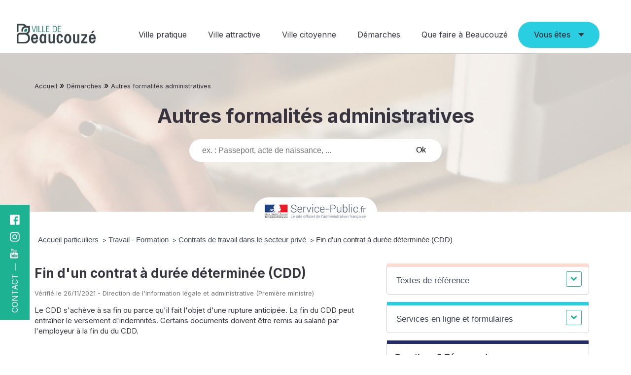

--- FILE ---
content_type: text/html; charset=UTF-8
request_url: https://www.beaucouze.fr/demarches/autres-formalites-administratives?xml=F40
body_size: 15879
content:
<!DOCTYPE html>
<html lang="fr-FR">

<head>
    <meta charset="UTF-8">
    <title>Autres formalités administratives - Mairie de Beaucouze</title>
    <meta name="viewport" content="width=device-width, initial-scale=1, shrink-to-fit=no">
    <meta name="description" content="">

    <link rel="profile" href="http://gmpg.org/xfn/11" />
    <link rel="pingback" href="https://www.beaucouze.fr/xmlrpc.php" />
    <link rel="preconnect" href="https://fonts.googleapis.com">
    <link rel="preconnect" href="https://fonts.gstatic.com" crossorigin>
    <link href="https://fonts.googleapis.com/css2?family=Inter:wght@300;400;500;700&display=swap" rel="stylesheet">
        <meta name='robots' content='index, follow, max-image-preview:large, max-snippet:-1, max-video-preview:-1' />

	<!-- This site is optimized with the Yoast SEO plugin v26.8 - https://yoast.com/product/yoast-seo-wordpress/ -->
	<link rel="canonical" href="https://www.beaucouze.fr/demarches/autres-formalites-administratives" />
	<meta property="og:locale" content="fr_FR" />
	<meta property="og:type" content="article" />
	<meta property="og:title" content="Autres formalités administratives - Mairie de Beaucouze" />
	<meta property="og:url" content="https://www.beaucouze.fr/demarches/autres-formalites-administratives" />
	<meta property="og:site_name" content="Mairie de Beaucouze" />
	<meta property="article:modified_time" content="2021-11-30T10:36:04+00:00" />
	<meta name="twitter:card" content="summary_large_image" />
	<script type="application/ld+json" class="yoast-schema-graph">{"@context":"https://schema.org","@graph":[{"@type":"WebPage","@id":"https://www.beaucouze.fr/demarches/autres-formalites-administratives","url":"https://www.beaucouze.fr/demarches/autres-formalites-administratives","name":"Autres formalités administratives - Mairie de Beaucouze","isPartOf":{"@id":"https://www.beaucouze.fr/#website"},"datePublished":"2021-11-26T16:03:24+00:00","dateModified":"2021-11-30T10:36:04+00:00","breadcrumb":{"@id":"https://www.beaucouze.fr/demarches/autres-formalites-administratives#breadcrumb"},"inLanguage":"fr-FR","potentialAction":[{"@type":"ReadAction","target":["https://www.beaucouze.fr/demarches/autres-formalites-administratives"]}]},{"@type":"BreadcrumbList","@id":"https://www.beaucouze.fr/demarches/autres-formalites-administratives#breadcrumb","itemListElement":[{"@type":"ListItem","position":1,"name":"Accueil","item":"https://www.beaucouze.fr/"},{"@type":"ListItem","position":2,"name":"Démarches","item":"https://www.beaucouze.fr/demarches"},{"@type":"ListItem","position":3,"name":"Autres formalités administratives"}]},{"@type":"WebSite","@id":"https://www.beaucouze.fr/#website","url":"https://www.beaucouze.fr/","name":"Mairie de Beaucouze","description":"","publisher":{"@id":"https://www.beaucouze.fr/#organization"},"potentialAction":[{"@type":"SearchAction","target":{"@type":"EntryPoint","urlTemplate":"https://www.beaucouze.fr/?s={search_term_string}"},"query-input":{"@type":"PropertyValueSpecification","valueRequired":true,"valueName":"search_term_string"}}],"inLanguage":"fr-FR"},{"@type":"Organization","@id":"https://www.beaucouze.fr/#organization","name":"Mairie de Beaucouze","url":"https://www.beaucouze.fr/","logo":{"@type":"ImageObject","inLanguage":"fr-FR","@id":"https://www.beaucouze.fr/#/schema/logo/image/","url":"https://www.beaucouze.fr/wp-content/uploads/2021/12/beaucouze_logo-horizontal-1.svg","contentUrl":"https://www.beaucouze.fr/wp-content/uploads/2021/12/beaucouze_logo-horizontal-1.svg","caption":"Mairie de Beaucouze"},"image":{"@id":"https://www.beaucouze.fr/#/schema/logo/image/"}}]}</script>
	<!-- / Yoast SEO plugin. -->


<link rel='dns-prefetch' href='//ajax.googleapis.com' />
<link rel="alternate" title="oEmbed (JSON)" type="application/json+oembed" href="https://www.beaucouze.fr/wp-json/oembed/1.0/embed?url=https%3A%2F%2Fwww.beaucouze.fr%2Fdemarches%2Fautres-formalites-administratives" />
<link rel="alternate" title="oEmbed (XML)" type="text/xml+oembed" href="https://www.beaucouze.fr/wp-json/oembed/1.0/embed?url=https%3A%2F%2Fwww.beaucouze.fr%2Fdemarches%2Fautres-formalites-administratives&#038;format=xml" />
<meta name="robots" content="noindex,follow" /><style id='wp-img-auto-sizes-contain-inline-css' type='text/css'>
img:is([sizes=auto i],[sizes^="auto," i]){contain-intrinsic-size:3000px 1500px}
/*# sourceURL=wp-img-auto-sizes-contain-inline-css */
</style>
<style id='classic-theme-styles-inline-css' type='text/css'>
/*! This file is auto-generated */
.wp-block-button__link{color:#fff;background-color:#32373c;border-radius:9999px;box-shadow:none;text-decoration:none;padding:calc(.667em + 2px) calc(1.333em + 2px);font-size:1.125em}.wp-block-file__button{background:#32373c;color:#fff;text-decoration:none}
/*# sourceURL=/wp-includes/css/classic-themes.min.css */
</style>
<link rel='preload stylesheet' as='style' crossorigin='anonymous'  id='base-css' href='https://www.beaucouze.fr/wp-content/themes/beaucouze/assets/build/css/base.css?ver=1.0.0' type='text/css' media='all' />
<link rel='stylesheet' id='leaflet-css' href='https://www.beaucouze.fr/wp-content/plugins/co-marquage-service-public/vendor/leaflet/leaflet.min.css?ver=1.4.0' type='text/css' media='all' />
<link rel='stylesheet' id='comarquage-css' href='https://www.beaucouze.fr/wp-content/plugins/co-marquage-service-public/assets/css/comarquage.css?ver=0.5.77' type='text/css' media='all' />
<link rel='stylesheet' id='style-css' href='https://www.beaucouze.fr/wp-content/themes/beaucouze/assets/build/css/plugincomarquage.css?ver=1.0.0' type='text/css' media='all' />
<link rel='stylesheet' id='wp-block-paragraph-css' href='https://www.beaucouze.fr/wp-includes/blocks/paragraph/style.min.css?ver=6.9' type='text/css' media='all' />
<script type="text/javascript" src="https://ajax.googleapis.com/ajax/libs/jquery/3.6.0/jquery.min.js" id="jquery-js"></script>
<link rel="https://api.w.org/" href="https://www.beaucouze.fr/wp-json/" /><link rel="alternate" title="JSON" type="application/json" href="https://www.beaucouze.fr/wp-json/wp/v2/pages/1515" /><script>document.documentElement.className += " js";</script>
<link rel="icon" href="https://www.beaucouze.fr/wp-content/uploads/2021/11/cropped-favicon-150x150.png" sizes="32x32" />
<link rel="icon" href="https://www.beaucouze.fr/wp-content/uploads/2021/11/cropped-favicon-500x500.png" sizes="192x192" />
<link rel="apple-touch-icon" href="https://www.beaucouze.fr/wp-content/uploads/2021/11/cropped-favicon-500x500.png" />
<meta name="msapplication-TileImage" content="https://www.beaucouze.fr/wp-content/uploads/2021/11/cropped-favicon-500x500.png" />

    <link type="text/css" rel="stylesheet" href="https://www.beaucouze.fr/wp-content/themes/beaucouze/assets/build/src/library/myconfortplus/css/classic-toolbar.4669a29c.css">

<style id='global-styles-inline-css' type='text/css'>
:root{--wp--preset--aspect-ratio--square: 1;--wp--preset--aspect-ratio--4-3: 4/3;--wp--preset--aspect-ratio--3-4: 3/4;--wp--preset--aspect-ratio--3-2: 3/2;--wp--preset--aspect-ratio--2-3: 2/3;--wp--preset--aspect-ratio--16-9: 16/9;--wp--preset--aspect-ratio--9-16: 9/16;--wp--preset--color--black: #000000;--wp--preset--color--cyan-bluish-gray: #abb8c3;--wp--preset--color--white: #ffffff;--wp--preset--color--pale-pink: #f78da7;--wp--preset--color--vivid-red: #cf2e2e;--wp--preset--color--luminous-vivid-orange: #ff6900;--wp--preset--color--luminous-vivid-amber: #fcb900;--wp--preset--color--light-green-cyan: #7bdcb5;--wp--preset--color--vivid-green-cyan: #00d084;--wp--preset--color--pale-cyan-blue: #8ed1fc;--wp--preset--color--vivid-cyan-blue: #0693e3;--wp--preset--color--vivid-purple: #9b51e0;--wp--preset--gradient--vivid-cyan-blue-to-vivid-purple: linear-gradient(135deg,rgb(6,147,227) 0%,rgb(155,81,224) 100%);--wp--preset--gradient--light-green-cyan-to-vivid-green-cyan: linear-gradient(135deg,rgb(122,220,180) 0%,rgb(0,208,130) 100%);--wp--preset--gradient--luminous-vivid-amber-to-luminous-vivid-orange: linear-gradient(135deg,rgb(252,185,0) 0%,rgb(255,105,0) 100%);--wp--preset--gradient--luminous-vivid-orange-to-vivid-red: linear-gradient(135deg,rgb(255,105,0) 0%,rgb(207,46,46) 100%);--wp--preset--gradient--very-light-gray-to-cyan-bluish-gray: linear-gradient(135deg,rgb(238,238,238) 0%,rgb(169,184,195) 100%);--wp--preset--gradient--cool-to-warm-spectrum: linear-gradient(135deg,rgb(74,234,220) 0%,rgb(151,120,209) 20%,rgb(207,42,186) 40%,rgb(238,44,130) 60%,rgb(251,105,98) 80%,rgb(254,248,76) 100%);--wp--preset--gradient--blush-light-purple: linear-gradient(135deg,rgb(255,206,236) 0%,rgb(152,150,240) 100%);--wp--preset--gradient--blush-bordeaux: linear-gradient(135deg,rgb(254,205,165) 0%,rgb(254,45,45) 50%,rgb(107,0,62) 100%);--wp--preset--gradient--luminous-dusk: linear-gradient(135deg,rgb(255,203,112) 0%,rgb(199,81,192) 50%,rgb(65,88,208) 100%);--wp--preset--gradient--pale-ocean: linear-gradient(135deg,rgb(255,245,203) 0%,rgb(182,227,212) 50%,rgb(51,167,181) 100%);--wp--preset--gradient--electric-grass: linear-gradient(135deg,rgb(202,248,128) 0%,rgb(113,206,126) 100%);--wp--preset--gradient--midnight: linear-gradient(135deg,rgb(2,3,129) 0%,rgb(40,116,252) 100%);--wp--preset--font-size--small: 13px;--wp--preset--font-size--medium: 20px;--wp--preset--font-size--large: 36px;--wp--preset--font-size--x-large: 42px;--wp--preset--spacing--20: 0.44rem;--wp--preset--spacing--30: 0.67rem;--wp--preset--spacing--40: 1rem;--wp--preset--spacing--50: 1.5rem;--wp--preset--spacing--60: 2.25rem;--wp--preset--spacing--70: 3.38rem;--wp--preset--spacing--80: 5.06rem;--wp--preset--shadow--natural: 6px 6px 9px rgba(0, 0, 0, 0.2);--wp--preset--shadow--deep: 12px 12px 50px rgba(0, 0, 0, 0.4);--wp--preset--shadow--sharp: 6px 6px 0px rgba(0, 0, 0, 0.2);--wp--preset--shadow--outlined: 6px 6px 0px -3px rgb(255, 255, 255), 6px 6px rgb(0, 0, 0);--wp--preset--shadow--crisp: 6px 6px 0px rgb(0, 0, 0);}:where(.is-layout-flex){gap: 0.5em;}:where(.is-layout-grid){gap: 0.5em;}body .is-layout-flex{display: flex;}.is-layout-flex{flex-wrap: wrap;align-items: center;}.is-layout-flex > :is(*, div){margin: 0;}body .is-layout-grid{display: grid;}.is-layout-grid > :is(*, div){margin: 0;}:where(.wp-block-columns.is-layout-flex){gap: 2em;}:where(.wp-block-columns.is-layout-grid){gap: 2em;}:where(.wp-block-post-template.is-layout-flex){gap: 1.25em;}:where(.wp-block-post-template.is-layout-grid){gap: 1.25em;}.has-black-color{color: var(--wp--preset--color--black) !important;}.has-cyan-bluish-gray-color{color: var(--wp--preset--color--cyan-bluish-gray) !important;}.has-white-color{color: var(--wp--preset--color--white) !important;}.has-pale-pink-color{color: var(--wp--preset--color--pale-pink) !important;}.has-vivid-red-color{color: var(--wp--preset--color--vivid-red) !important;}.has-luminous-vivid-orange-color{color: var(--wp--preset--color--luminous-vivid-orange) !important;}.has-luminous-vivid-amber-color{color: var(--wp--preset--color--luminous-vivid-amber) !important;}.has-light-green-cyan-color{color: var(--wp--preset--color--light-green-cyan) !important;}.has-vivid-green-cyan-color{color: var(--wp--preset--color--vivid-green-cyan) !important;}.has-pale-cyan-blue-color{color: var(--wp--preset--color--pale-cyan-blue) !important;}.has-vivid-cyan-blue-color{color: var(--wp--preset--color--vivid-cyan-blue) !important;}.has-vivid-purple-color{color: var(--wp--preset--color--vivid-purple) !important;}.has-black-background-color{background-color: var(--wp--preset--color--black) !important;}.has-cyan-bluish-gray-background-color{background-color: var(--wp--preset--color--cyan-bluish-gray) !important;}.has-white-background-color{background-color: var(--wp--preset--color--white) !important;}.has-pale-pink-background-color{background-color: var(--wp--preset--color--pale-pink) !important;}.has-vivid-red-background-color{background-color: var(--wp--preset--color--vivid-red) !important;}.has-luminous-vivid-orange-background-color{background-color: var(--wp--preset--color--luminous-vivid-orange) !important;}.has-luminous-vivid-amber-background-color{background-color: var(--wp--preset--color--luminous-vivid-amber) !important;}.has-light-green-cyan-background-color{background-color: var(--wp--preset--color--light-green-cyan) !important;}.has-vivid-green-cyan-background-color{background-color: var(--wp--preset--color--vivid-green-cyan) !important;}.has-pale-cyan-blue-background-color{background-color: var(--wp--preset--color--pale-cyan-blue) !important;}.has-vivid-cyan-blue-background-color{background-color: var(--wp--preset--color--vivid-cyan-blue) !important;}.has-vivid-purple-background-color{background-color: var(--wp--preset--color--vivid-purple) !important;}.has-black-border-color{border-color: var(--wp--preset--color--black) !important;}.has-cyan-bluish-gray-border-color{border-color: var(--wp--preset--color--cyan-bluish-gray) !important;}.has-white-border-color{border-color: var(--wp--preset--color--white) !important;}.has-pale-pink-border-color{border-color: var(--wp--preset--color--pale-pink) !important;}.has-vivid-red-border-color{border-color: var(--wp--preset--color--vivid-red) !important;}.has-luminous-vivid-orange-border-color{border-color: var(--wp--preset--color--luminous-vivid-orange) !important;}.has-luminous-vivid-amber-border-color{border-color: var(--wp--preset--color--luminous-vivid-amber) !important;}.has-light-green-cyan-border-color{border-color: var(--wp--preset--color--light-green-cyan) !important;}.has-vivid-green-cyan-border-color{border-color: var(--wp--preset--color--vivid-green-cyan) !important;}.has-pale-cyan-blue-border-color{border-color: var(--wp--preset--color--pale-cyan-blue) !important;}.has-vivid-cyan-blue-border-color{border-color: var(--wp--preset--color--vivid-cyan-blue) !important;}.has-vivid-purple-border-color{border-color: var(--wp--preset--color--vivid-purple) !important;}.has-vivid-cyan-blue-to-vivid-purple-gradient-background{background: var(--wp--preset--gradient--vivid-cyan-blue-to-vivid-purple) !important;}.has-light-green-cyan-to-vivid-green-cyan-gradient-background{background: var(--wp--preset--gradient--light-green-cyan-to-vivid-green-cyan) !important;}.has-luminous-vivid-amber-to-luminous-vivid-orange-gradient-background{background: var(--wp--preset--gradient--luminous-vivid-amber-to-luminous-vivid-orange) !important;}.has-luminous-vivid-orange-to-vivid-red-gradient-background{background: var(--wp--preset--gradient--luminous-vivid-orange-to-vivid-red) !important;}.has-very-light-gray-to-cyan-bluish-gray-gradient-background{background: var(--wp--preset--gradient--very-light-gray-to-cyan-bluish-gray) !important;}.has-cool-to-warm-spectrum-gradient-background{background: var(--wp--preset--gradient--cool-to-warm-spectrum) !important;}.has-blush-light-purple-gradient-background{background: var(--wp--preset--gradient--blush-light-purple) !important;}.has-blush-bordeaux-gradient-background{background: var(--wp--preset--gradient--blush-bordeaux) !important;}.has-luminous-dusk-gradient-background{background: var(--wp--preset--gradient--luminous-dusk) !important;}.has-pale-ocean-gradient-background{background: var(--wp--preset--gradient--pale-ocean) !important;}.has-electric-grass-gradient-background{background: var(--wp--preset--gradient--electric-grass) !important;}.has-midnight-gradient-background{background: var(--wp--preset--gradient--midnight) !important;}.has-small-font-size{font-size: var(--wp--preset--font-size--small) !important;}.has-medium-font-size{font-size: var(--wp--preset--font-size--medium) !important;}.has-large-font-size{font-size: var(--wp--preset--font-size--large) !important;}.has-x-large-font-size{font-size: var(--wp--preset--font-size--x-large) !important;}
/*# sourceURL=global-styles-inline-css */
</style>
</head>

<body class="wp-singular page-template-default page page-id-1515 page-child parent-pageid-32 wp-custom-logo wp-theme-beaucouze">

    <!-- Google Analytics -->
    <script>
    (function(i,s,o,g,r,a,m){i['GoogleAnalyticsObject']=r;i[r]=i[r]||function(){
        (i[r].q=i[r].q||[]).push(arguments)},i[r].l=1*new Date();a=s.createElement(o),
        m=s.getElementsByTagName(o)[0];a.async=1;a.src=g;m.parentNode.insertBefore(a,m)
    })(window,document,'script','https://www.google-analytics.com/analytics.js','ga');

    ga('create', 'UA-96941123-1', 'auto');
    ga('send', 'pageview');

    </script>

<script src="https://www.beaucouze.fr/wp-content/themes/beaucouze/assets/build/src/library/myconfortplus/js/toolbar-min.js"></script>


<div class="site">

    <input type="checkbox" class="toggle-nav" id="toggle-nav">
    <div class="mobile-bar">
        <label for="toggle-nav"></label>
                    <a href="https://www.beaucouze.fr/" rel="home" title="Retour à l'accueil">
                <img src="https://www.beaucouze.fr/wp-content/uploads/2021/12/beaucouze_logo-horizontal-1.svg" alt="Logo de la Mairie de Beaucouze"  srcset="" sizes="(max-width: 1px) 100vw, 1px" width="90px" height="48px">            </a>
            </div>

    <header class="header no-scrolled" id="mainHeader" role="banner" itemscope="itemscope" itemtype="http://schema.org/WPHeader">
        <div id="site-branding">
            <a href="https://www.beaucouze.fr/" rel="home" title="Retour à l'accueil">
            <img src="https://www.beaucouze.fr/wp-content/uploads/2021/12/beaucouze_logo-horizontal-1.svg" alt="Mairie de Beaucouze"  srcset="" sizes="(max-width: 1px) 100vw, 1px" width="160px" height="87px">        </a>
    
</div><!-- .site-branding -->
        <div id="site-navigation">
            <nav class="main-nav" role="navigation" aria-label="Main navigation">
                <ul id="menu-ville-pratique" class="nav-menu"><li id="menu-item-1561" class="menu-item menu-item-type-post_type menu-item-object-page menu-item-has-children"><a href="https://www.beaucouze.fr/ville-pratique">Ville pratique<br /><span class="sub"></span></a>
<div class='sub-menu-wrap sub-menu-wrap-0'><ul class='sub-menu'>
	<li id="menu-item-2912" class="nohover menu-item menu-item-type-custom menu-item-object-custom menu-item-has-children"><a href="#">Enfance et jeunesse<br /><span class="sub"></span></a>
	<div class='sub-menu-wrap sub-menu-wrap-1'><ul class='sub-menu'>
		<li id="menu-item-2700" class="menu-item menu-item-type-custom menu-item-object-custom"><a href="https://www.espace-citoyens.net/beaucouze/espace-citoyens/Home/AccueilPublic">Portail famille<br /><span class="sub"></span></a></li>
		<li id="menu-item-1527" class="menu-item menu-item-type-post_type menu-item-object-page"><a href="https://www.beaucouze.fr/ville-pratique/education-jeunesse-famille/petite-enfance">Petite enfance<br /><span class="sub"></span></a></li>
		<li id="menu-item-1528" class="menu-item menu-item-type-post_type menu-item-object-page"><a href="https://www.beaucouze.fr/ville-pratique/education-jeunesse-famille/enfance-jeunesse">Enfance et jeunesse<br /><span class="sub"></span></a></li>
		<li id="menu-item-12473" class="menu-item menu-item-type-post_type menu-item-object-page"><a href="https://www.beaucouze.fr/ville-pratique/education-jeunesse-famille/la-mission-jeunesse-aines">La Mission Jeunesse Aînés<br /><span class="sub"></span></a></li>
		<li id="menu-item-1551" class="menu-item menu-item-type-post_type menu-item-object-page"><a href="https://www.beaucouze.fr/ville-pratique/education-jeunesse-famille/bons-plans-jeunes">Bons plans Jeunes<br /><span class="sub"></span></a></li>
	</ul></div>
</li>
	<li id="menu-item-2913" class="nohover menu-item menu-item-type-custom menu-item-object-custom menu-item-has-children"><a href="#">Culture<br /><span class="sub"></span></a>
	<div class='sub-menu-wrap sub-menu-wrap-1'><ul class='sub-menu'>
		<li id="menu-item-14446" class="menu-item menu-item-type-post_type menu-item-object-page"><a href="https://www.beaucouze.fr/ville-pratique/culture/projet-culturel-de-territoire">Projet Culturel de Territoire<br /><span class="sub"></span></a></li>
		<li id="menu-item-2127" class="menu-item menu-item-type-post_type menu-item-object-page"><a href="https://www.beaucouze.fr/ville-pratique/culture/la-mcl">La Maison de la Culture et des Loisirs<br /><span class="sub"></span></a></li>
		<li id="menu-item-1531" class="menu-item menu-item-type-post_type menu-item-object-page"><a href="https://www.beaucouze.fr/ville-pratique/culture/mediatheque">La Médiathèque Anita Conti<br /><span class="sub"></span></a></li>
		<li id="menu-item-1532" class="menu-item menu-item-type-post_type menu-item-object-page"><a href="https://www.beaucouze.fr/ville-pratique/culture/grange-dimiere">La Grange Dîmière<br /><span class="sub"></span></a></li>
		<li id="menu-item-15403" class="menu-item menu-item-type-post_type menu-item-object-page"><a href="https://www.beaucouze.fr/ville-pratique/culture/actions-culturelles">Actions culturelles<br /><span class="sub"></span></a></li>
		<li id="menu-item-2030" class="menu-item menu-item-type-post_type menu-item-object-page"><a href="https://www.beaucouze.fr/ville-pratique/culture/saison-culturelle">La saison culturelle<br /><span class="sub"></span></a></li>
		<li id="menu-item-12566" class="menu-item menu-item-type-post_type menu-item-object-page"><a href="https://www.beaucouze.fr/ville-pratique/culture/festival-plein-les-billes">Festival Plein les Billes<br /><span class="sub"></span></a></li>
		<li id="menu-item-15400" class="menu-item menu-item-type-post_type menu-item-object-page"><a href="https://www.beaucouze.fr/ville-pratique/culture/parcours-artistique">Parcours artistique<br /><span class="sub"></span></a></li>
	</ul></div>
</li>
	<li id="menu-item-2914" class="nohover menu-item menu-item-type-custom menu-item-object-custom menu-item-has-children"><a href="#">Vie associative<br /><span class="sub"></span></a>
	<div class='sub-menu-wrap sub-menu-wrap-1'><ul class='sub-menu'>
		<li id="menu-item-13083" class="menu-item menu-item-type-post_type menu-item-object-page"><a href="https://www.beaucouze.fr/ville-pratique/vie-associative/accompagner-les-asso">Accompagner les associations<br /><span class="sub"></span></a></li>
		<li id="menu-item-2461" class="menu-item menu-item-type-taxonomy menu-item-object-spotlight-calendar"><a href="https://www.beaucouze.fr/evenements/agenda-associations">Agenda des associations<br /><span class="sub"></span></a></li>
		<li id="menu-item-13437" class="menu-item menu-item-type-custom menu-item-object-custom"><a href="https://portail-associations.3douest.com/beaucouze/annuaire">Annuaire des associations<br /><span class="sub"></span></a></li>
		<li id="menu-item-1536" class="menu-item menu-item-type-post_type menu-item-object-page"><a href="https://www.beaucouze.fr/ville-pratique/vie-associative/charte-de-la-vie-associative">Charte de la vie associative<br /><span class="sub"></span></a></li>
		<li id="menu-item-14791" class="menu-item menu-item-type-post_type menu-item-object-page"><a href="https://www.beaucouze.fr/ville-pratique/vie-associative/forum-des-associations">Forum des associations<br /><span class="sub"></span></a></li>
		<li id="menu-item-14774" class="menu-item menu-item-type-post_type menu-item-object-page"><a href="https://www.beaucouze.fr/ville-pratique/vie-associative/le-sport-a-beaucouze">Le sport à Beaucouzé<br /><span class="sub"></span></a></li>
		<li id="menu-item-1537" class="menu-item menu-item-type-post_type menu-item-object-page"><a href="https://www.beaucouze.fr/ville-pratique/vie-associative/je-suis-un-dirigeant-e">Je suis un.e dirigeant.e<br /><span class="sub"></span></a></li>
		<li id="menu-item-1538" class="menu-item menu-item-type-post_type menu-item-object-page"><a href="https://www.beaucouze.fr/ville-pratique/vie-associative/je-suis-un-benevole">Je suis un.e bénévole<br /><span class="sub"></span></a></li>
		<li id="menu-item-1539" class="menu-item menu-item-type-post_type menu-item-object-page"><a href="https://www.beaucouze.fr/ville-pratique/vie-associative/je-veux-mengager">Je veux m’engager<br /><span class="sub"></span></a></li>
	</ul></div>
</li>
	<li id="menu-item-2915" class="nohover menu-item menu-item-type-custom menu-item-object-custom menu-item-has-children"><a href="#">Solidarités<br /><span class="sub"></span></a>
	<div class='sub-menu-wrap sub-menu-wrap-1'><ul class='sub-menu'>
		<li id="menu-item-12315" class="menu-item menu-item-type-post_type menu-item-object-page"><a href="https://www.beaucouze.fr/ville-pratique/solidarite/le-ccas-en-actions">Le CCAS en actions<br /><span class="sub"></span></a></li>
		<li id="menu-item-1541" class="menu-item menu-item-type-post_type menu-item-object-page"><a href="https://www.beaucouze.fr/ville-pratique/solidarite/les-aides-du-ccas-et-de-ses-partenaires">Les aides<br /><span class="sub"></span></a></li>
		<li id="menu-item-1542" class="menu-item menu-item-type-post_type menu-item-object-page"><a href="https://www.beaucouze.fr/ville-pratique/solidarite/logement-social">Logement social<br /><span class="sub"></span></a></li>
		<li id="menu-item-1543" class="menu-item menu-item-type-post_type menu-item-object-page"><a href="https://www.beaucouze.fr/ville-pratique/solidarite/animations">Animations<br /><span class="sub"></span></a></li>
		<li id="menu-item-1544" class="menu-item menu-item-type-post_type menu-item-object-page"><a href="https://www.beaucouze.fr/ville-pratique/solidarite/seniors">Bien vieillir<br /><span class="sub"></span></a></li>
		<li id="menu-item-1553" class="menu-item menu-item-type-post_type menu-item-object-page"><a href="https://www.beaucouze.fr/ville-pratique/solidarite/portail-vers-lemploi">Portail vers l’emploi<br /><span class="sub"></span></a></li>
		<li id="menu-item-1555" class="menu-item menu-item-type-post_type menu-item-object-page"><a href="https://www.beaucouze.fr/ville-pratique/solidarite/etudes-rapports">Etudes et Rapports<br /><span class="sub"></span></a></li>
	</ul></div>
</li>
	<li id="menu-item-2916" class="nohover menu-item menu-item-type-custom menu-item-object-custom menu-item-has-children"><a href="#">Cadre de vie<br /><span class="sub"></span></a>
	<div class='sub-menu-wrap sub-menu-wrap-1'><ul class='sub-menu'>
		<li id="menu-item-14902" class="menu-item menu-item-type-post_type menu-item-object-page"><a href="https://www.beaucouze.fr/ville-pratique/cadre-de-vie/les-equipements">Équipements sportifs<br /><span class="sub"></span></a></li>
		<li id="menu-item-1547" class="menu-item menu-item-type-post_type menu-item-object-page"><a href="https://www.beaucouze.fr/ville-pratique/cadre-de-vie/jour-de-marche">Jour de marché<br /><span class="sub"></span></a></li>
		<li id="menu-item-1548" class="menu-item menu-item-type-post_type menu-item-object-page"><a href="https://www.beaucouze.fr/ville-pratique/cadre-de-vie/gestion-des-dechets">Gestion des déchets<br /><span class="sub"></span></a></li>
		<li id="menu-item-12669" class="menu-item menu-item-type-post_type menu-item-object-page"><a href="https://www.beaucouze.fr/ville-pratique/cadre-de-vie/travaux">Travaux en cours<br /><span class="sub"></span></a></li>
		<li id="menu-item-1549" class="menu-item menu-item-type-post_type menu-item-object-page"><a href="https://www.beaucouze.fr/ville-pratique/cadre-de-vie/transports">Transports et mobilités<br /><span class="sub"></span></a></li>
		<li id="menu-item-1557" class="menu-item menu-item-type-post_type menu-item-object-page"><a href="https://www.beaucouze.fr/ville-pratique/cadre-de-vie/urbanisme">Urbanisme<br /><span class="sub"></span></a></li>
		<li id="menu-item-1546" class="menu-item menu-item-type-post_type menu-item-object-page"><a href="https://www.beaucouze.fr/ville-pratique/cadre-de-vie/location-de-salles">Location de salles et minibus<br /><span class="sub"></span></a></li>
		<li id="menu-item-1559" class="menu-item menu-item-type-post_type menu-item-object-page"><a href="https://www.beaucouze.fr/ville-pratique/cadre-de-vie/prevention-des-risques">Prévention des risques<br /><span class="sub"></span></a></li>
		<li id="menu-item-9997" class="menu-item menu-item-type-post_type menu-item-object-page"><a href="https://www.beaucouze.fr/ville-pratique/cadre-de-vie/defibrillateur-de-beaucouze">Défibrillateurs<br /><span class="sub"></span></a></li>
		<li id="menu-item-5634" class="menu-item menu-item-type-post_type menu-item-object-page"><a href="https://www.beaucouze.fr/ville-pratique/cadre-de-vie/numeros-utiles">Numéros utiles<br /><span class="sub"></span></a></li>
		<li id="menu-item-16263" class="menu-item menu-item-type-custom menu-item-object-custom"><a href="https://questionnaire.le-recensement-et-moi.fr/questionnaire/recensement">Recensement 2025<br /><span class="sub"></span></a></li>
	</ul></div>
</li>
</ul></div>
</li>
</ul>                <ul id="menu-ville-attractive" class="nav-menu"><li id="menu-item-867" class="menu-item menu-item-type-post_type menu-item-object-page menu-item-has-children"><a href="https://www.beaucouze.fr/ville-attractive">Ville attractive<br /><span class="sub"></span></a>
<div class='sub-menu-wrap sub-menu-wrap-0'><ul class='sub-menu'>
	<li id="menu-item-2949" class="nohover menu-item menu-item-type-custom menu-item-object-custom menu-item-has-children"><a href="#">La Mairie<br /><span class="sub"></span></a>
	<div class='sub-menu-wrap sub-menu-wrap-1'><ul class='sub-menu'>
		<li id="menu-item-1507" class="menu-item menu-item-type-post_type menu-item-object-page"><a href="https://www.beaucouze.fr/ville-attractive/la-mairie/services-municipaux">Services municipaux<br /><span class="sub"></span></a></li>
		<li id="menu-item-2188" class="menu-item menu-item-type-post_type_archive menu-item-object-recruitment"><a href="https://www.beaucouze.fr/recrutement">Emplois et stages<br /><span class="sub"></span></a></li>
		<li id="menu-item-16446" class="menu-item menu-item-type-post_type menu-item-object-page"><a href="https://www.beaucouze.fr/ville-attractive/la-mairie/acces-aux-equipements-municipaux">Accès aux équipements municipaux<br /><span class="sub"></span></a></li>
	</ul></div>
</li>
	<li id="menu-item-2950" class="nohover menu-item menu-item-type-custom menu-item-object-custom menu-item-has-children"><a href="#">La commune<br /><span class="sub"></span></a>
	<div class='sub-menu-wrap sub-menu-wrap-1'><ul class='sub-menu'>
		<li id="menu-item-1512" class="menu-item menu-item-type-post_type_archive menu-item-object-news"><a href="https://www.beaucouze.fr/actualites">Actualités de la commune<br /><span class="sub"></span></a></li>
		<li id="menu-item-1508" class="menu-item menu-item-type-post_type menu-item-object-page"><a href="https://www.beaucouze.fr/ville-attractive/la-commune/une-ville-a-partager">Une ville à partager<br /><span class="sub"></span></a></li>
		<li id="menu-item-1509" class="menu-item menu-item-type-post_type menu-item-object-page"><a href="https://www.beaucouze.fr/ville-attractive/la-commune/intercommunalite">Intercommunalité<br /><span class="sub"></span></a></li>
		<li id="menu-item-12745" class="menu-item menu-item-type-post_type menu-item-object-page"><a href="https://www.beaucouze.fr/ville-attractive/la-commune/beaucouze-pole-economique-de-lagglomeration">Pôle économique de l’agglomération<br /><span class="sub"></span></a></li>
		<li id="menu-item-12801" class="menu-item menu-item-type-post_type menu-item-object-page"><a href="https://www.beaucouze.fr/ville-attractive/la-commune/beaucouze-jumelee-avec-selb-allemagne">Beaucouzé jumelée avec Selb<br /><span class="sub"></span></a></li>
	</ul></div>
</li>
	<li id="menu-item-2951" class="nohover menu-item menu-item-type-custom menu-item-object-custom menu-item-has-children"><a href="#">Patrimoine<br /><span class="sub"></span></a>
	<div class='sub-menu-wrap sub-menu-wrap-1'><ul class='sub-menu'>
		<li id="menu-item-14348" class="menu-item menu-item-type-post_type menu-item-object-page"><a href="https://www.beaucouze.fr/ville-attractive/patrimoine/les-origines-de-beaucouze">Les origines de Beaucouzé<br /><span class="sub"></span></a></li>
		<li id="menu-item-14347" class="menu-item menu-item-type-post_type menu-item-object-page"><a href="https://www.beaucouze.fr/ville-attractive/patrimoine/les-edifices-remarquables">Les édifices remarquables<br /><span class="sub"></span></a></li>
		<li id="menu-item-1510" class="menu-item menu-item-type-post_type menu-item-object-page"><a href="https://www.beaucouze.fr/ville-attractive/patrimoine/memorial-a-nos-soldats">Mémorial à nos soldats<br /><span class="sub"></span></a></li>
	</ul></div>
</li>
</ul></div>
</li>
</ul>                <ul id="menu-ville-citoyenne" class="nav-menu"><li id="menu-item-889" class="menu-item menu-item-type-post_type menu-item-object-page menu-item-has-children"><a href="https://www.beaucouze.fr/ville-citoyenne">Ville citoyenne<br /><span class="sub"></span></a>
<div class='sub-menu-wrap sub-menu-wrap-0'><ul class='sub-menu'>
	<li id="menu-item-2952" class="nohover menu-item menu-item-type-custom menu-item-object-custom menu-item-has-children"><a href="#">Conseil Municipal<br /><span class="sub"></span></a>
	<div class='sub-menu-wrap sub-menu-wrap-1'><ul class='sub-menu'>
		<li id="menu-item-2420" class="menu-item menu-item-type-post_type_archive menu-item-object-elus"><a href="https://www.beaucouze.fr/elus">Vos élus<br /><span class="sub"></span></a></li>
		<li id="menu-item-14311" class="menu-item menu-item-type-post_type menu-item-object-page"><a href="https://www.beaucouze.fr/ville-citoyenne/conseil-municipal/reunions-du-conseil">Réunions du Conseil<br /><span class="sub"></span></a></li>
		<li id="menu-item-3666" class="menu-item menu-item-type-post_type menu-item-object-page"><a href="https://www.beaucouze.fr/ville-citoyenne/conseil-municipal/comissions">Commissions<br /><span class="sub"></span></a></li>
		<li id="menu-item-7526" class="menu-item menu-item-type-post_type menu-item-object-page"><a href="https://www.beaucouze.fr/ville-citoyenne/conseil-municipal/budget-de-la-ville">Budget de la ville<br /><span class="sub"></span></a></li>
		<li id="menu-item-3665" class="menu-item menu-item-type-post_type menu-item-object-page"><a href="https://www.beaucouze.fr/ville-citoyenne/conseil-municipal/tribunes-libres">Tribunes libres<br /><span class="sub"></span></a></li>
	</ul></div>
</li>
	<li id="menu-item-890" class="menu-item menu-item-type-post_type menu-item-object-page"><a href="https://www.beaucouze.fr/ville-citoyenne/deliberations-et-actes-administratifs-2">Délibérations et actes administratifs<br /><span class="sub"></span></a></li>
	<li id="menu-item-2953" class="nohover menu-item menu-item-type-custom menu-item-object-custom menu-item-has-children"><a href="#">Autres conseils<br /><span class="sub"></span></a>
	<div class='sub-menu-wrap sub-menu-wrap-1'><ul class='sub-menu'>
		<li id="menu-item-893" class="menu-item menu-item-type-post_type menu-item-object-page"><a href="https://www.beaucouze.fr/ville-citoyenne/conseil-des-sages">Conseil des Sages<br /><span class="sub"></span></a></li>
		<li id="menu-item-892" class="menu-item menu-item-type-post_type menu-item-object-page"><a href="https://www.beaucouze.fr/ville-citoyenne/conseil-municipal-des-jeunes">Conseil Municipal des Jeunes<br /><span class="sub"></span></a></li>
		<li id="menu-item-891" class="menu-item menu-item-type-post_type menu-item-object-page"><a href="https://www.beaucouze.fr/ville-citoyenne/conseil-municipal-des-enfants">Conseil Municipal des Enfants<br /><span class="sub"></span></a></li>
	</ul></div>
</li>
	<li id="menu-item-15975" class="menu-item menu-item-type-custom menu-item-object-custom menu-item-has-children"><a href="#">Dialogue Citoyen<br /><span class="sub"></span></a>
	<div class='sub-menu-wrap sub-menu-wrap-1'><ul class='sub-menu'>
		<li id="menu-item-8488" class="menu-item menu-item-type-post_type menu-item-object-page"><a href="https://www.beaucouze.fr/ville-citoyenne/dialogue-citoyen/une-ville-a-lecoute">Une ville à l’écoute<br /><span class="sub"></span></a></li>
		<li id="menu-item-5376" class="menu-item menu-item-type-post_type menu-item-object-page"><a href="https://www.beaucouze.fr/ville-citoyenne/dialogue-citoyen/budget-participatif">Budget participatif<br /><span class="sub"></span></a></li>
		<li id="menu-item-8222" class="menu-item menu-item-type-post_type menu-item-object-page"><a href="https://www.beaucouze.fr/ville-citoyenne/dialogue-citoyen/inspirons-nos-quartiers">Inspirons nos quartiers<br /><span class="sub"></span></a></li>
		<li id="menu-item-6226" class="menu-item menu-item-type-post_type menu-item-object-page"><a href="https://www.beaucouze.fr/ville-citoyenne/dialogue-citoyen/la-concertation-coeur-de-ville">La Concertation Coeur de Ville<br /><span class="sub"></span></a></li>
		<li id="menu-item-16602" class="menu-item menu-item-type-post_type menu-item-object-page"><a href="https://www.beaucouze.fr/ville-citoyenne/dialogue-citoyen/consultation-belvedere">Consultation Bélvédère<br /><span class="sub"></span></a></li>
	</ul></div>
</li>
	<li id="menu-item-12771" class="menu-item menu-item-type-post_type menu-item-object-page"><a href="https://www.beaucouze.fr/ville-citoyenne/elections">Élections<br /><span class="sub"></span></a></li>
	<li id="menu-item-6454" class="menu-item menu-item-type-post_type menu-item-object-page menu-item-has-children"><a href="https://www.beaucouze.fr/ville-citoyenne/transition-ecologique">Transition écologique<br /><span class="sub"></span></a>
	<div class='sub-menu-wrap sub-menu-wrap-1'><ul class='sub-menu'>
		<li id="menu-item-12453" class="menu-item menu-item-type-post_type menu-item-object-page"><a href="https://www.beaucouze.fr/ville-citoyenne/transition-ecologique/transition-ecologique-2">J’écologique<br /><span class="sub"></span></a></li>
		<li id="menu-item-8501" class="menu-item menu-item-type-post_type menu-item-object-page"><a href="https://www.beaucouze.fr/ville-citoyenne/transition-ecologique/le-plan-velo-et-marche">Le plan vélo et marche<br /><span class="sub"></span></a></li>
		<li id="menu-item-13349" class="menu-item menu-item-type-post_type menu-item-object-page"><a href="https://www.beaucouze.fr/ville-citoyenne/transition-ecologique/nos-arbres-remarquables">Nos arbres remarquables<br /><span class="sub"></span></a></li>
		<li id="menu-item-15034" class="menu-item menu-item-type-post_type menu-item-object-page"><a href="https://www.beaucouze.fr/ville-citoyenne/transition-ecologique/atlas-de-la-biodiversite">Atlas de la biodiversité<br /><span class="sub"></span></a></li>
		<li id="menu-item-17203" class="menu-item menu-item-type-post_type menu-item-object-page"><a href="https://www.beaucouze.fr/ville-citoyenne/transition-ecologique/refuges-lpo">Refuges LPO<br /><span class="sub"></span></a></li>
		<li id="menu-item-17236" class="menu-item menu-item-type-post_type menu-item-object-page"><a href="https://www.beaucouze.fr/ville-citoyenne/transition-ecologique/label-villes-et-villages-fleuris">Label Villes et Villages Fleuris<br /><span class="sub"></span></a></li>
	</ul></div>
</li>
	<li id="menu-item-12323" class="menu-item menu-item-type-post_type menu-item-object-page menu-item-has-children"><a href="https://www.beaucouze.fr/ville-citoyenne/tranquillite-publique">Tranquillité publique<br /><span class="sub"></span></a>
	<div class='sub-menu-wrap sub-menu-wrap-1'><ul class='sub-menu'>
		<li id="menu-item-12322" class="menu-item menu-item-type-post_type menu-item-object-page"><a href="https://www.beaucouze.fr/ville-citoyenne/tranquillite-publique/regles-du-vivre-ensemble">Vivre ensemble<br /><span class="sub"></span></a></li>
		<li id="menu-item-12525" class="menu-item menu-item-type-post_type menu-item-object-page"><a href="https://www.beaucouze.fr/ville-citoyenne/tranquillite-publique/la-participation-citoyenne-2">Opération Tranquillité Vacances (OTV)<br /><span class="sub"></span></a></li>
		<li id="menu-item-12532" class="menu-item menu-item-type-post_type menu-item-object-page"><a href="https://www.beaucouze.fr/ville-citoyenne/tranquillite-publique/la-participation-citoyenne">La participation citoyenne<br /><span class="sub"></span></a></li>
		<li id="menu-item-12500" class="menu-item menu-item-type-post_type menu-item-object-page"><a href="https://www.beaucouze.fr/ville-citoyenne/tranquillite-publique/consultation-locale-du-7-avril">Consultation locale<br /><span class="sub"></span></a></li>
	</ul></div>
</li>
</ul></div>
</li>
</ul>                <ul id="menu-demarches" class="nav-menu"><li id="menu-item-45" class="menu-item menu-item-type-post_type menu-item-object-page current-page-ancestor"><a href="https://www.beaucouze.fr/demarches">Démarches<br /><span class="sub"></span></a></li>
</ul>                <ul id="menu-que-faire-a-beaucouze" class="nav-menu"><li id="menu-item-1513" class="menu-item menu-item-type-post_type_archive menu-item-object-calendar"><a href="https://www.beaucouze.fr/agenda">Que faire à Beaucouzé<br /><span class="sub"></span></a></li>
</ul>
                <div class="profile">
                    <input type="checkbox" id="toggle-profile">
                    <label for="toggle-profile" class="btn btn-third dropdown-profile">Vous êtes</label>
                    <ul class="dropdown-profile-content" aria-labelledby="toggle-profile">
                        <li><a href="https://www.beaucouze.fr/profils/un-habitant">Un habitant</a></li>
                        <li><a href="https://www.beaucouze.fr/profils/un-parent">Un parent</a></li>
                        <li><a href="https://www.beaucouze.fr/profils/un-jeune">Un jeune</a></li>
                        <li><a href="https://www.beaucouze.fr/profils/un-senior">Un senior</a></li>
                        <li><a href="https://www.beaucouze.fr/profils/une-association">Une association</a></li>
                        <li><a href="https://www.beaucouze.fr/profils/une-entreprise">Une entreprise</a></li>
                        <li><a href="https://www.beaucouze.fr/profils/un-demandeur-demploi">Un demandeur d'emploi</a></li>
                    </ul>
                </div>

            </nav>
        </div> <!-- #site-nav end -->

    </header><!-- #header end -->

    <div class="fixed-social">
                    <ul>
                <li class="social social-fb"><a href="https://www.facebook.com/Ville-de-Beaucouz%C3%A9-1401085523525877/" target="_blank"><img src="https://www.beaucouze.fr/wp-content/themes/beaucouze/assets/build/src/img/icons/icon-fb.svg" alt="facebook"></a></li>
                <li class="social social-in"><a href="https://www.instagram.com/villedebeaucouze/?hl=fr" target="_blank"><img src="https://www.beaucouze.fr/wp-content/themes/beaucouze/assets/build/src/img/icons/icon-in.svg" alt="instagram"></a></li>
                <li class="social social-yt"><a href="https://www.youtube.com/channel/UCufbXbOSAV4fLzJLvLj-iWA/featured" target="_blank"><img src="https://www.beaucouze.fr/wp-content/themes/beaucouze/assets/build/src/img/icons/icon-yt.svg" alt="youtube"></a></li>
                <li class="social social-contact"><a href="https://www.beaucouze.fr/contactez-nous">Contact</a></li>
            </ul>
            </div>

    <div class="site-content-contain">



<main class="block-main block-main-page" role="main">
    <div id="breadcrumbs"><span><span><a href="https://www.beaucouze.fr/">Accueil</a></span> » <span><a href="https://www.beaucouze.fr/demarches">Démarches</a></span> » <span class="breadcrumb_last" aria-current="page"><strong>Autres formalités administratives</strong></span></span></div>            
            
<div class="content-page">

    <h1>Autres formalités administratives</h1>

    
<p><meta charset="utf-8">		<div id="comarquage" class="comarquage espace-part">
			<div id="co-bar">

    <a href="./" class="co-home" title="accueil des démarches">
        <svg version="1.1" xmlns="http://www.w3.org/2000/svg" xmlns:xlink="http://www.w3.org/1999/xlink" width="25" height="25" viewBox="0 0 13 14" role="img">
<path d="M11 7.75v3.75q0 0.203-0.148 0.352t-0.352 0.148h-3v-3h-2v3h-3q-0.203 0-0.352-0.148t-0.148-0.352v-3.75q0-0.008 0.004-0.023t0.004-0.023l4.492-3.703 4.492 3.703q0.008 0.016 0.008 0.047zM12.742 7.211l-0.484 0.578q-0.062 0.070-0.164 0.086h-0.023q-0.102 0-0.164-0.055l-5.406-4.508-5.406 4.508q-0.094 0.062-0.187 0.055-0.102-0.016-0.164-0.086l-0.484-0.578q-0.062-0.078-0.055-0.184t0.086-0.168l5.617-4.68q0.25-0.203 0.594-0.203t0.594 0.203l1.906 1.594v-1.523q0-0.109 0.070-0.18t0.18-0.070h1.5q0.109 0 0.18 0.070t0.070 0.18v3.188l1.711 1.422q0.078 0.062 0.086 0.168t-0.055 0.184z"></path>
</svg>
    </a>

    <form id="co-search" action="https://www.beaucouze.fr/demarches/autres-formalites-administratives" name="cosearch" method="POST">
        <input type="hidden" name="action" value="cosearch">
        <input type="search" name="co-search"  id="co-searchinput" title="recherche" placeholder="ex. : Passeport, acte de naissance, ..." value="">
        <input type="submit" value="Ok" id="co-searchbtn" class="co-btn">
    </form>

    <a href="https://www.service-public.fr/" target="_blank" class="co-btn btn-monsp" title="vers Service-public.fr">
        <img decoding="async" src="https://www.beaucouze.fr/wp-content/plugins/co-marquage-service-public/assets/images/service-public.jpg" width="220px" alt="logo service-public.fr">
    </a>

</div>
<div id="co-top"></div>
<div id="co-page" class="fiche">

    <div class="co-breadcrumb">
            <span>
                            <a href="https://www.beaucouze.fr/demarches/autres-formalites-administratives?xml=Particuliers" class=" ">
                    Accueil particuliers                </a>
                        <span class="co-breadcrumb-separator">&nbsp;&gt;</span>        </span>
            <span>
                            <a href="https://www.beaucouze.fr/demarches/autres-formalites-administratives?xml=N19806" class=" ">
                    Travail - Formation                </a>
                        <span class="co-breadcrumb-separator">&nbsp;&gt;</span>        </span>
            <span>
                            <a href="https://www.beaucouze.fr/demarches/autres-formalites-administratives?xml=N19871" class=" ">
                    Contrats de travail dans le secteur privé                </a>
                        <span class="co-breadcrumb-separator">&nbsp;&gt;</span>        </span>
            <span>
                            <a href="https://www.beaucouze.fr/demarches/autres-formalites-administratives?xml=F40" class="last ">
                    Fin d&#039;un contrat à durée déterminée (CDD)                </a>
                                </span>
    </div>

    <p class="news-cat">
    <span>Fiche pratique</span>
</p>
    <h1>Fin d&#039;un contrat à durée déterminée (CDD)</h1>
    <p class="date">
        Vérifié le 26/11/2021 -         Direction de l&#039;information légale et administrative (Première ministre)    </p>

    <div class="co-content">
        <div class="intro">
    <p class="bloc-paragraphe">Le CDD s&#039;achève à sa fin ou parce qu&#039;il fait l&#039;objet d&#039;une rupture anticipée. La fin du CDD peut entraîner le versement d&#039;indemnités. Certains documents doivent être remis au salarié par l&#039;employeur à la fin du du CDD.</p></div>
        
            <div class='tabs'>
                <ul class="nav nav-tabs">
                                            <li class="active" data-co-action="tab" data-co-target="#0baab8bf5e54b6325071988295029e64">
                            <span>
                                À la date prévue                            </span>
                        </li>
                                            <li class="" data-co-action="tab" data-co-target="#6cd3af867c0d2cd9125c30560642d566">
                            <span>
                                Avant                            </span>
                        </li>
                                    </ul><!-- nav nav-tabs -->

                <div class="tab-content">
                                            <div class="tab-pane active" id="0baab8bf5e54b6325071988295029e64">
                            
                        <p class="tool-slide">
                <button class="btn-up" data-co-action="slideall-up" type="button" data-co-target="#06f903d17b9858d958f7e5d39c912f14">Tout replier <div class='chevron-up'>
<svg version="1.1" xmlns="http://www.w3.org/2000/svg" xmlns:xlink="http://www.w3.org/1999/xlink" width="14" height="14" viewBox="0 0 14 14" role="img">
<path d="M13.148 10.398l-1.297 1.289q-0.148 0.148-0.352 0.148t-0.352-0.148l-4.148-4.148-4.148 4.148q-0.148 0.148-0.352 0.148t-0.352-0.148l-1.297-1.289q-0.148-0.148-0.148-0.355t0.148-0.355l5.797-5.789q0.148-0.148 0.352-0.148t0.352 0.148l5.797 5.789q0.148 0.148 0.148 0.355t-0.148 0.355z"></path>
</svg>
</div>
</button>
                <button class="btn-down" data-co-action="slideall-down" type="button" data-co-target="#06f903d17b9858d958f7e5d39c912f14" >Tout déplier <div class='chevron-down'>
<svg version="1.1" xmlns="http://www.w3.org/2000/svg" xmlns:xlink="http://www.w3.org/1999/xlink" width="14" height="14" viewBox="0 0 14 14" role="img">
<path d="M13.148 6.312l-5.797 5.789q-0.148 0.148-0.352 0.148t-0.352-0.148l-5.797-5.789q-0.148-0.148-0.148-0.355t0.148-0.355l1.297-1.289q0.148-0.148 0.352-0.148t0.352 0.148l4.148 4.148 4.148-4.148q0.148-0.148 0.352-0.148t0.352 0.148l1.297 1.289q0.148 0.148 0.148 0.355t-0.148 0.355z"></path>
</svg>
</div>
 </button>
            </p>

            <div class="fiche-bloc bloc-principal" id="06f903d17b9858d958f7e5d39c912f14">
            
        <div class="fiche-item fiche-slide">
            <div class="fiche-item-title">
                <h2>
                    <button class="co-btn co-btn-slide" data-co-action="slide" type="button" data-co-target="#518e3114f4a930a96dca2f3f292f238c" role="button">
                        <span>Fin du contrat </span>
                        <div class='chevron-down'>
<svg version="1.1" xmlns="http://www.w3.org/2000/svg" xmlns:xlink="http://www.w3.org/1999/xlink" width="14" height="14" viewBox="0 0 14 14" role="img">
<path d="M13.148 6.312l-5.797 5.789q-0.148 0.148-0.352 0.148t-0.352-0.148l-5.797-5.789q-0.148-0.148-0.148-0.355t0.148-0.355l1.297-1.289q0.148-0.148 0.352-0.148t0.352 0.148l4.148 4.148 4.148-4.148q0.148-0.148 0.352-0.148t0.352 0.148l1.297 1.289q0.148 0.148 0.148 0.355t-0.148 0.355z"></path>
</svg>
</div>
                    </button>
                </h2>
            </div>

            <div class="fiche-item-content co-hide" id="518e3114f4a930a96dca2f3f292f238c">
                <h3>Fin prévue du contrat</h3><p class="bloc-paragraphe">Le CDD s&#039;achève automatiquement à la fin prévue du contrat de travail.</p><p class="bloc-paragraphe">Si le contrat est &lt;a href=&quot;https://www.beaucouze.fr/demarches/autres-formalites-administratives?xml=R43526&quot;&gt;suspendu&lt;/a&gt; (congé maladie, maternité, etc.), la date de fin du CDD n&#039;est pas repoussée, sauf &lt;a href=&quot;https://www.beaucouze.fr/demarches/autres-formalites-administratives?xml=F1326&quot;&gt;exception&lt;/a&gt;.</p>    <div class="bloc-attention">

        <p class="bloc-attention-title">
            <svg version="1.1" xmlns="http://www.w3.org/2000/svg" xmlns:xlink="http://www.w3.org/1999/xlink" width="14" height="14" viewBox="0 0 14 14" role="img">
<path d="M8 10.742v-1.484q0-0.109-0.074-0.184t-0.176-0.074h-1.5q-0.102 0-0.176 0.074t-0.074 0.184v1.484q0 0.109 0.074 0.184t0.176 0.074h1.5q0.102 0 0.176-0.074t0.074-0.184zM7.984 7.82l0.141-3.586q0-0.094-0.078-0.148-0.102-0.086-0.187-0.086h-1.719q-0.086 0-0.187 0.086-0.078 0.055-0.078 0.164l0.133 3.57q0 0.078 0.078 0.129t0.187 0.051h1.445q0.109 0 0.184-0.051t0.082-0.129zM7.875 0.523l6 11q0.273 0.492-0.016 0.984-0.133 0.227-0.363 0.359t-0.496 0.133h-12q-0.266 0-0.496-0.133t-0.363-0.359q-0.289-0.492-0.016-0.984l6-11q0.133-0.242 0.367-0.383t0.508-0.141 0.508 0.141 0.367 0.383z"></path>
</svg>
            &nbsp;Attention :         </p>

        <p class="bloc-paragraphe bloc-attention-content">
            si le salarié conserve son emploi après la fin de son CDD alors qu&#039;aucun accord de renouvellement n&#039;a été prévu, le &lt;a href=&quot;https://www.beaucouze.fr/demarches/autres-formalites-administratives?xml=F34572&quot;&gt;contrat devient un CDI&lt;/a&gt;. Le salarié alors conserve l&#039;ancienneté acquise au cours du CDD. La durée du CDD est déduite de la période d&#039;essai éventuellement prévue dans le CDI.        </p>

        
        
    </div>
<h3>Report de la fin du contrat</h3><p class="bloc-paragraphe">La fin du CDD peut être reportée lorsque le CDD a été conclu pour remplacer un salarié temporairement absent ou dont le contrat était suspendu.</p><p class="bloc-paragraphe">Le report est possible jusqu&#039;au surlendemain du jour où la personne remplacée reprend ses fonctions.</p>            </div>
        </div>


        <div class="fiche-item fiche-slide">
            <div class="fiche-item-title">
                <h2>
                    <button class="co-btn co-btn-slide" data-co-action="slide" type="button" data-co-target="#9ab5fee4083d64486ad1367088aac997" role="button">
                        <span>Indemnité de fin de contrat </span>
                        <div class='chevron-down'>
<svg version="1.1" xmlns="http://www.w3.org/2000/svg" xmlns:xlink="http://www.w3.org/1999/xlink" width="14" height="14" viewBox="0 0 14 14" role="img">
<path d="M13.148 6.312l-5.797 5.789q-0.148 0.148-0.352 0.148t-0.352-0.148l-5.797-5.789q-0.148-0.148-0.148-0.355t0.148-0.355l1.297-1.289q0.148-0.148 0.352-0.148t0.352 0.148l4.148 4.148 4.148-4.148q0.148-0.148 0.352-0.148t0.352 0.148l1.297 1.289q0.148 0.148 0.148 0.355t-0.148 0.355z"></path>
</svg>
</div>
                    </button>
                </h2>
            </div>

            <div class="fiche-item-content co-hide" id="9ab5fee4083d64486ad1367088aac997">
                <h3>Principe</h3><p class="bloc-paragraphe">Le salarié a droit à une indemnité de fin de contrat (dite &lt;span class=&quot;expression&quot;&gt;&lt;a href=&quot;https://www.beaucouze.fr/demarches/autres-formalites-administratives?xml=F803&quot;&gt;prime de précarité&lt;/a&gt;&lt;/span&gt;) lorsque le CDD arrive à sa fin.</p>    <div class="bloc-attention">

        <p class="bloc-attention-title">
            <svg version="1.1" xmlns="http://www.w3.org/2000/svg" xmlns:xlink="http://www.w3.org/1999/xlink" width="14" height="14" viewBox="0 0 14 14" role="img">
<path d="M8 10.742v-1.484q0-0.109-0.074-0.184t-0.176-0.074h-1.5q-0.102 0-0.176 0.074t-0.074 0.184v1.484q0 0.109 0.074 0.184t0.176 0.074h1.5q0.102 0 0.176-0.074t0.074-0.184zM7.984 7.82l0.141-3.586q0-0.094-0.078-0.148-0.102-0.086-0.187-0.086h-1.719q-0.086 0-0.187 0.086-0.078 0.055-0.078 0.164l0.133 3.57q0 0.078 0.078 0.129t0.187 0.051h1.445q0.109 0 0.184-0.051t0.082-0.129zM7.875 0.523l6 11q0.273 0.492-0.016 0.984-0.133 0.227-0.363 0.359t-0.496 0.133h-12q-0.266 0-0.496-0.133t-0.363-0.359q-0.289-0.492-0.016-0.984l6-11q0.133-0.242 0.367-0.383t0.508-0.141 0.508 0.141 0.367 0.383z"></path>
</svg>
            &nbsp;Attention :         </p>

        <p class="bloc-paragraphe bloc-attention-content">
            si le CDD est requalifié en CDI (c&#039;est-à-dire transformé en CDI par le juge), le salarié perçoit l&#039;indemnité de fin de contrat.        </p>

        
        
    </div>
<h3>Cas où le salarié ne perçoit pas l&#039;indemnité</h3><p class="bloc-paragraphe">L&#039;indemnité de fin de contrat n&#039;est pas due dans les cas suivants :</p><ul class="bloc-liste list-puce"><li>
    Embauche en CDI à l&#039;issue du CDD (y compris lorsque le CDD a été renouvelé)</li><li>
    Refus d&#039;un CDI proposé au salarié pour occuper le même emploi ou un emploi similaire, avec une rémunération au moins équivalente</li><li>
    &lt;a href=&quot;https://www.beaucouze.fr/demarches/autres-formalites-administratives?xml=F1137&quot;&gt;Faute grave&lt;/a&gt;</li><li>
    &lt;a href=&quot;https://www.beaucouze.fr/demarches/autres-formalites-administratives?xml=R38200&quot;&gt;Force majeure&lt;/a&gt;</li><li>
    &lt;a href=&quot;https://www.beaucouze.fr/demarches/autres-formalites-administratives?xml=F32476&quot;&gt;CDD d&#039;usage&lt;/a&gt;</li><li>
    Contrat aidé (&lt;a href=&quot;https://www.beaucouze.fr/demarches/autres-formalites-administratives?xml=F21006&quot;&gt;contrat unique d&#039;insertion (CUI) - Parcours emploi compétences (PEC)&lt;/a&gt;, &lt;a href=&quot;https://www.beaucouze.fr/demarches/autres-formalites-administratives?xml=F15478&quot;&gt;contrat de professionnalisation&lt;/a&gt;, &lt;a href=&quot;https://www.beaucouze.fr/demarches/autres-formalites-administratives?xml=F2918&quot;&gt;contrat d&#039;apprentissage&lt;/a&gt;). Toutefois, une convention collective peut prévoit le versement de l&#039;indemnité.</li><li>
    Contrat pour lequel l&#039;employeur s&#039;est engagé à assurer un complément de formation professionnelle au salarié</li><li>
    Contrat conclu avec un jeune pendant ses vacances scolaires ou universitaires</li><li>
    Contrat saisonnier</li></ul><h3>Montant</h3><p class="bloc-paragraphe">L&#039;indemnité de fin de contrat est égale au minimum à &lt;span class=&quot;valeur&quot;&gt;10 %&lt;/span&gt; de la rémunération brute totale versée durant le contrat.</p><p class="bloc-paragraphe">Toutefois, ce pourcentage peut être limité à &lt;span class=&quot;valeur&quot;&gt;6 %&lt;/span&gt; par &lt;a href=&quot;https://www.beaucouze.fr/demarches/autres-formalites-administratives?xml=F78&quot;&gt;convention collective&lt;/a&gt;.</p><p class="bloc-paragraphe">Dans ce cas, des contreparties doivent être offertes au salarié, notamment sous la forme d&#039;un accès privilégié à la formation professionnelle (action de formation, bilan de compétences).</p><h3>Versement</h3><p class="bloc-paragraphe">L&#039;indemnité est versée à la fin du contrat en même temps que le dernier salaire.</p><p class="bloc-paragraphe">L&#039;indemnité doit figurer sur la &lt;a href=&quot;https://www.beaucouze.fr/demarches/autres-formalites-administratives?xml=F559&quot;&gt;fiche de paie&lt;/a&gt; correspondant.</p><p class="bloc-paragraphe">En cas de renouvellement du CDD, l&#039;indemnité est versée à la fin du dernier contrat.</p>            </div>
        </div>


        <div class="fiche-item fiche-slide">
            <div class="fiche-item-title">
                <h2>
                    <button class="co-btn co-btn-slide" data-co-action="slide" type="button" data-co-target="#8202a495fa15793d4273d2e9bb84d6ef" role="button">
                        <span>Documents remis au salarié </span>
                        <div class='chevron-down'>
<svg version="1.1" xmlns="http://www.w3.org/2000/svg" xmlns:xlink="http://www.w3.org/1999/xlink" width="14" height="14" viewBox="0 0 14 14" role="img">
<path d="M13.148 6.312l-5.797 5.789q-0.148 0.148-0.352 0.148t-0.352-0.148l-5.797-5.789q-0.148-0.148-0.148-0.355t0.148-0.355l1.297-1.289q0.148-0.148 0.352-0.148t0.352 0.148l4.148 4.148 4.148-4.148q0.148-0.148 0.352-0.148t0.352 0.148l1.297 1.289q0.148 0.148 0.148 0.355t-0.148 0.355z"></path>
</svg>
</div>
                    </button>
                </h2>
            </div>

            <div class="fiche-item-content co-hide" id="8202a495fa15793d4273d2e9bb84d6ef">
                <p class="bloc-paragraphe">L&#039;employeur doit vous remettre tous les documents suivants :</p><ul class="bloc-liste list-puce"><li>
    &lt;a href=&quot;https://www.beaucouze.fr/demarches/autres-formalites-administratives?xml=F87&quot;&gt;Certificat de travail&lt;/a&gt;</li><li>
    &lt;a href=&quot;https://www.beaucouze.fr/demarches/autres-formalites-administratives?xml=F2867&quot;&gt;Attestation Pôle emploi&lt;/a&gt;</li><li>
    &lt;a href=&quot;https://www.beaucouze.fr/demarches/autres-formalites-administratives?xml=F86&quot;&gt;Solde de tout compte&lt;/a&gt;</li><li>
    Dispositifs de participation, d&#039;intéressement, plans d&#039;épargne salariale au sein de l&#039;entreprise, état récapitulatif de l&#039;ensemble des sommes et valeurs mobilières épargnées</li></ul>            </div>
        </div>

</div>                        </div><!-- tab-pane -->
                                            <div class="tab-pane " id="6cd3af867c0d2cd9125c30560642d566">
                            
                        <p class="tool-slide">
                <button class="btn-up" data-co-action="slideall-up" type="button" data-co-target="#3caa4efcc462dcad7c45da07fd8b52af">Tout replier <div class='chevron-up'>
<svg version="1.1" xmlns="http://www.w3.org/2000/svg" xmlns:xlink="http://www.w3.org/1999/xlink" width="14" height="14" viewBox="0 0 14 14" role="img">
<path d="M13.148 10.398l-1.297 1.289q-0.148 0.148-0.352 0.148t-0.352-0.148l-4.148-4.148-4.148 4.148q-0.148 0.148-0.352 0.148t-0.352-0.148l-1.297-1.289q-0.148-0.148-0.148-0.355t0.148-0.355l5.797-5.789q0.148-0.148 0.352-0.148t0.352 0.148l5.797 5.789q0.148 0.148 0.148 0.355t-0.148 0.355z"></path>
</svg>
</div>
</button>
                <button class="btn-down" data-co-action="slideall-down" type="button" data-co-target="#3caa4efcc462dcad7c45da07fd8b52af" >Tout déplier <div class='chevron-down'>
<svg version="1.1" xmlns="http://www.w3.org/2000/svg" xmlns:xlink="http://www.w3.org/1999/xlink" width="14" height="14" viewBox="0 0 14 14" role="img">
<path d="M13.148 6.312l-5.797 5.789q-0.148 0.148-0.352 0.148t-0.352-0.148l-5.797-5.789q-0.148-0.148-0.148-0.355t0.148-0.355l1.297-1.289q0.148-0.148 0.352-0.148t0.352 0.148l4.148 4.148 4.148-4.148q0.148-0.148 0.352-0.148t0.352 0.148l1.297 1.289q0.148 0.148 0.148 0.355t-0.148 0.355z"></path>
</svg>
</div>
 </button>
            </p>

            <div class="fiche-bloc bloc-principal" id="3caa4efcc462dcad7c45da07fd8b52af">
            
        <div class="fiche-item fiche-slide">
            <div class="fiche-item-title">
                <h2>
                    <button class="co-btn co-btn-slide" data-co-action="slide" type="button" data-co-target="#64bc350c099ec311f7ecc67356e5ba9c" role="button">
                        <span>Cas autorisés </span>
                        <div class='chevron-down'>
<svg version="1.1" xmlns="http://www.w3.org/2000/svg" xmlns:xlink="http://www.w3.org/1999/xlink" width="14" height="14" viewBox="0 0 14 14" role="img">
<path d="M13.148 6.312l-5.797 5.789q-0.148 0.148-0.352 0.148t-0.352-0.148l-5.797-5.789q-0.148-0.148-0.148-0.355t0.148-0.355l1.297-1.289q0.148-0.148 0.352-0.148t0.352 0.148l4.148 4.148 4.148-4.148q0.148-0.148 0.352-0.148t0.352 0.148l1.297 1.289q0.148 0.148 0.148 0.355t-0.148 0.355z"></path>
</svg>
</div>
                    </button>
                </h2>
            </div>

            <div class="fiche-item-content co-hide" id="64bc350c099ec311f7ecc67356e5ba9c">
                <p class="bloc-paragraphe">Le salarié peut mettre fin à son contrat de travail pendant la &lt;a href=&quot;https://www.beaucouze.fr/demarches/autres-formalites-administratives?xml=F1643&quot;&gt;période d&#039;essai&lt;/a&gt; sans motif particulier.</p><p class="bloc-paragraphe">En dehors de la période d&#039;essai, le CDD peut être rompu avant le terme prévu &lt;span class=&quot;miseenevidence&quot;&gt;uniquement dans l&#039;un des cas suivants&lt;/span&gt; :</p><ul class="bloc-liste list-puce"><li>
    Accord entre l&#039;employeur et le salarié</li><li>
    Demande du salarié qui justifie d&#039;une embauche en contrat à durée indéterminée (CDI). Pour éviter toute difficulté, le salarié peut indiquer par écrit la rupture du contrat et fournir le justificatif de l&#039;embauche prévue (promesse d&#039;embauche ou contrat de travail, par exemple)</li><li>
    &lt;a href=&quot;https://www.beaucouze.fr/demarches/autres-formalites-administratives?xml=F1137&quot;&gt;Faute grave&lt;/a&gt;</li><li>
    &lt;a href=&quot;https://www.beaucouze.fr/demarches/autres-formalites-administratives?xml=F24412&quot;&gt;Force majeure&lt;/a&gt;</li><li>
    &lt;a href=&quot;https://www.beaucouze.fr/demarches/autres-formalites-administratives?xml=F1729&quot;&gt;Inaptitude&lt;/a&gt; constatée par le médecin du travail</li></ul>    <div class="bloc-attention">

        <p class="bloc-attention-title">
            <svg version="1.1" xmlns="http://www.w3.org/2000/svg" xmlns:xlink="http://www.w3.org/1999/xlink" width="14" height="14" viewBox="0 0 14 14" role="img">
<path d="M8 10.742v-1.484q0-0.109-0.074-0.184t-0.176-0.074h-1.5q-0.102 0-0.176 0.074t-0.074 0.184v1.484q0 0.109 0.074 0.184t0.176 0.074h1.5q0.102 0 0.176-0.074t0.074-0.184zM7.984 7.82l0.141-3.586q0-0.094-0.078-0.148-0.102-0.086-0.187-0.086h-1.719q-0.086 0-0.187 0.086-0.078 0.055-0.078 0.164l0.133 3.57q0 0.078 0.078 0.129t0.187 0.051h1.445q0.109 0 0.184-0.051t0.082-0.129zM7.875 0.523l6 11q0.273 0.492-0.016 0.984-0.133 0.227-0.363 0.359t-0.496 0.133h-12q-0.266 0-0.496-0.133t-0.363-0.359q-0.289-0.492-0.016-0.984l6-11q0.133-0.242 0.367-0.383t0.508-0.141 0.508 0.141 0.367 0.383z"></path>
</svg>
            &nbsp;Attention :         </p>

        <p class="bloc-paragraphe bloc-attention-content">
            s&#039;il s&#039;agit d&#039;un &lt;a href=&quot;https://www.beaucouze.fr/demarches/autres-formalites-administratives?xml=F2406&quot;&gt;salarié protégé&lt;/a&gt;, la rupture du contrat ne peut intervenir qu&#039;après autorisation de l&#039;inspecteur du travail.        </p>

        
        
    </div>
            </div>
        </div>


        <div class="fiche-item fiche-slide">
            <div class="fiche-item-title">
                <h2>
                    <button class="co-btn co-btn-slide" data-co-action="slide" type="button" data-co-target="#ebbbdf07ad2c9cfa00ff5cb6593f641d" role="button">
                        <span>Préavis </span>
                        <div class='chevron-down'>
<svg version="1.1" xmlns="http://www.w3.org/2000/svg" xmlns:xlink="http://www.w3.org/1999/xlink" width="14" height="14" viewBox="0 0 14 14" role="img">
<path d="M13.148 6.312l-5.797 5.789q-0.148 0.148-0.352 0.148t-0.352-0.148l-5.797-5.789q-0.148-0.148-0.148-0.355t0.148-0.355l1.297-1.289q0.148-0.148 0.352-0.148t0.352 0.148l4.148 4.148 4.148-4.148q0.148-0.148 0.352-0.148t0.352 0.148l1.297 1.289q0.148 0.148 0.148 0.355t-0.148 0.355z"></path>
</svg>
</div>
                    </button>
                </h2>
            </div>

            <div class="fiche-item-content co-hide" id="ebbbdf07ad2c9cfa00ff5cb6593f641d">
                <h3>Rupture en raison d&#039;une embauche en CDI</h3><p class="bloc-paragraphe">S&#039;il rompt le CDD en raison d&#039;une embauche en CDI, le salarié doit respecter un préavis (sauf dispense de l&#039;employeur).</p><p class="bloc-paragraphe">La durée du préavis est calculée à raison d&#039;1 jour par semaine, compte tenu :</p><ul class="bloc-liste list-puce"><li>
    Soit de la durée totale du CDD, renouvellement inclus, lorsqu&#039;il comporte une date de fin précise</li><li>
    Soit de la durée effectuée, lorsqu&#039;il ne comporte pas de terme précis</li></ul><p class="bloc-paragraphe">Le décompte est effectué en &lt;a href=&quot;https://www.beaucouze.fr/demarches/autres-formalites-administratives?xml=R17509&quot;&gt;jours ouvrés&lt;/a&gt;.</p><p class="bloc-paragraphe">Dans les 2 cas, le préavis ne peut pas dépasser 2 semaines.</p><h3>Rupture d&#039;un commun accord</h3><p class="bloc-paragraphe">Si l&#039;employeur et le salarié décident de rompre le CDD d&#039;un commun accord, il n&#039;est pas obligatoire de prévoir un préavis.</p><p class="bloc-paragraphe">S&#039;ils décident de négocier un préavis, ils peuvent en définir librement la durée.</p>            </div>
        </div>


        <div class="fiche-item fiche-slide">
            <div class="fiche-item-title">
                <h2>
                    <button class="co-btn co-btn-slide" data-co-action="slide" type="button" data-co-target="#d2adeb205ff5623f4a2110304c22dfd7" role="button">
                        <span>Indemnités versées </span>
                        <div class='chevron-down'>
<svg version="1.1" xmlns="http://www.w3.org/2000/svg" xmlns:xlink="http://www.w3.org/1999/xlink" width="14" height="14" viewBox="0 0 14 14" role="img">
<path d="M13.148 6.312l-5.797 5.789q-0.148 0.148-0.352 0.148t-0.352-0.148l-5.797-5.789q-0.148-0.148-0.148-0.355t0.148-0.355l1.297-1.289q0.148-0.148 0.352-0.148t0.352 0.148l4.148 4.148 4.148-4.148q0.148-0.148 0.352-0.148t0.352 0.148l1.297 1.289q0.148 0.148 0.148 0.355t-0.148 0.355z"></path>
</svg>
</div>
                    </button>
                </h2>
            </div>

            <div class="fiche-item-content co-hide" id="d2adeb205ff5623f4a2110304c22dfd7">
                <p class="bloc-paragraphe">Dans certains cas de rupture anticipée du CDD, des indemnités sont versées au salarié ou des &lt;a href=&quot;https://www.beaucouze.fr/demarches/autres-formalites-administratives?xml=R12532&quot;&gt;dommages et intérêts&lt;/a&gt; sont dus à l&#039;employeur.</p><p class="bloc-paragraphe">L&#039;indemnité n&#039;est pas versée si la rupture du CDD intervient au cours de la période d&#039;essai.</p>        <div class="bloc-cas bloc-cas-radio">

            <ul class="choice-tree-choice-list">
                                    <li class="choice-tree-choice" data-co-action="radio" data-co-target="#f2b4223ebf85ebf2534b997820716eee">
                        <div class="co-radio-head">
                            <button class="btn-like-radio" type="button" data-co-action="slide-bloccas-radio" data-co-target="#f2b4223ebf85ebf2534b997820716eee">
                                <span class="radio-icon-not-active">
                                    <svg version="1.1" xmlns="http://www.w3.org/2000/svg" xmlns:xlink="http://www.w3.org/1999/xlink" width="12" height="14" viewBox="0 0 12 14" fill="#CCCCCC" role="img">
<path d="M12 7q0 1.633-0.805 3.012t-2.184 2.184-3.012 0.805-3.012-0.805-2.184-2.184-0.805-3.012 0.805-3.012 2.184-2.184 3.012-0.805 3.012 0.805 2.184 2.184 0.805 3.012z"></path>
</svg>
                                </span>
                                <span class="radio-icon-active">
                                    <svg version="1.1" xmlns="http://www.w3.org/2000/svg" xmlns:xlink="http://www.w3.org/1999/xlink" width="12" height="14" viewBox="0 0 12 14" role="img">
<path d="M10.031 5.734q0-0.219-0.141-0.359l-0.711-0.703q-0.148-0.148-0.352-0.148t-0.352 0.148l-3.188 3.18-1.766-1.766q-0.148-0.148-0.352-0.148t-0.352 0.148l-0.711 0.703q-0.141 0.141-0.141 0.359 0 0.211 0.141 0.352l2.828 2.828q0.148 0.148 0.352 0.148 0.211 0 0.359-0.148l4.242-4.242q0.141-0.141 0.141-0.352zM12 7q0 1.633-0.805 3.012t-2.184 2.184-3.012 0.805-3.012-0.805-2.184-2.184-0.805-3.012 0.805-3.012 2.184-2.184 3.012-0.805 3.012 0.805 2.184 2.184 0.805 3.012z"></path>
</svg>
                                </span>

                                &nbsp; À l&#039;initiative de l&#039;employeur                            </button>
                        </div>
                        <div class="co-radio-content co-hide" id="f2b4223ebf85ebf2534b997820716eee">
                            <p class="bloc-paragraphe">En dehors des cas autorisés, si l&#039;employeur rompt le CDD par anticipation, le salarié a droit à des dommages et intérêts.</p><p class="bloc-paragraphe">Le montant est au moins égal aux rémunérations qu&#039;il aurait perçues jusqu&#039;à la fin du contrat.</p>                        </div>
                    </li>
                                    <li class="choice-tree-choice" data-co-action="radio" data-co-target="#7c56ee94a9c24d297025ebcfe18c6c0f">
                        <div class="co-radio-head">
                            <button class="btn-like-radio" type="button" data-co-action="slide-bloccas-radio" data-co-target="#7c56ee94a9c24d297025ebcfe18c6c0f">
                                <span class="radio-icon-not-active">
                                    <svg version="1.1" xmlns="http://www.w3.org/2000/svg" xmlns:xlink="http://www.w3.org/1999/xlink" width="12" height="14" viewBox="0 0 12 14" fill="#CCCCCC" role="img">
<path d="M12 7q0 1.633-0.805 3.012t-2.184 2.184-3.012 0.805-3.012-0.805-2.184-2.184-0.805-3.012 0.805-3.012 2.184-2.184 3.012-0.805 3.012 0.805 2.184 2.184 0.805 3.012z"></path>
</svg>
                                </span>
                                <span class="radio-icon-active">
                                    <svg version="1.1" xmlns="http://www.w3.org/2000/svg" xmlns:xlink="http://www.w3.org/1999/xlink" width="12" height="14" viewBox="0 0 12 14" role="img">
<path d="M10.031 5.734q0-0.219-0.141-0.359l-0.711-0.703q-0.148-0.148-0.352-0.148t-0.352 0.148l-3.188 3.18-1.766-1.766q-0.148-0.148-0.352-0.148t-0.352 0.148l-0.711 0.703q-0.141 0.141-0.141 0.359 0 0.211 0.141 0.352l2.828 2.828q0.148 0.148 0.352 0.148 0.211 0 0.359-0.148l4.242-4.242q0.141-0.141 0.141-0.352zM12 7q0 1.633-0.805 3.012t-2.184 2.184-3.012 0.805-3.012-0.805-2.184-2.184-0.805-3.012 0.805-3.012 2.184-2.184 3.012-0.805 3.012 0.805 2.184 2.184 0.805 3.012z"></path>
</svg>
                                </span>

                                &nbsp; À l&#039;initiative du salarié                            </button>
                        </div>
                        <div class="co-radio-content co-hide" id="7c56ee94a9c24d297025ebcfe18c6c0f">
                            <p class="bloc-paragraphe">En dehors des cas autorisés, si le salarié rompt le CDD par anticipation, il doit verser à l&#039;employeur des dommages et intérêts correspondant au préjudice subi.</p>                        </div>
                    </li>
                            </ul>
        </div>

    <div class="bloc-anoter"><p class="bloc-anoter-title"><svg version="1.1" xmlns="http://www.w3.org/2000/svg" xmlns:xlink="http://www.w3.org/1999/xlink" width="12" height="14" viewBox="0 0 12 14" role="img">
<path d="M2.836 12l0.711-0.711-1.836-1.836-0.711 0.711v0.836h1v1h0.836zM6.922 4.75q0-0.172-0.172-0.172-0.078 0-0.133 0.055l-4.234 4.234q-0.055 0.055-0.055 0.133 0 0.172 0.172 0.172 0.078 0 0.133-0.055l4.234-4.234q0.055-0.055 0.055-0.133zM6.5 3.25l3.25 3.25-6.5 6.5h-3.25v-3.25zM11.836 4q0 0.414-0.289 0.703l-1.297 1.297-3.25-3.25 1.297-1.289q0.281-0.297 0.703-0.297 0.414 0 0.711 0.297l1.836 1.828q0.289 0.305 0.289 0.711z"></path>
</svg>
&nbsp;À noter</p><p class="bloc-paragraphe bloc-anoter-content">en cas de rupture du contrat pour cause de &lt;a href=&quot;https://www.beaucouze.fr/demarches/autres-formalites-administratives?xml=R38200&quot;&gt;force majeure&lt;/a&gt;, le salarié a droit à une indemnité compensatrice. Le montant de cette indemnité est égal aux rémunérations qu&#039;il aurait perçues jusqu&#039;à la fin du contrat.</p></div>            </div>
        </div>


        <div class="fiche-item fiche-slide">
            <div class="fiche-item-title">
                <h2>
                    <button class="co-btn co-btn-slide" data-co-action="slide" type="button" data-co-target="#9cf1c3f3b9bcf89724ac528c1daf1b1d" role="button">
                        <span>Documents remis au salarié </span>
                        <div class='chevron-down'>
<svg version="1.1" xmlns="http://www.w3.org/2000/svg" xmlns:xlink="http://www.w3.org/1999/xlink" width="14" height="14" viewBox="0 0 14 14" role="img">
<path d="M13.148 6.312l-5.797 5.789q-0.148 0.148-0.352 0.148t-0.352-0.148l-5.797-5.789q-0.148-0.148-0.148-0.355t0.148-0.355l1.297-1.289q0.148-0.148 0.352-0.148t0.352 0.148l4.148 4.148 4.148-4.148q0.148-0.148 0.352-0.148t0.352 0.148l1.297 1.289q0.148 0.148 0.148 0.355t-0.148 0.355z"></path>
</svg>
</div>
                    </button>
                </h2>
            </div>

            <div class="fiche-item-content co-hide" id="9cf1c3f3b9bcf89724ac528c1daf1b1d">
                <p class="bloc-paragraphe">L&#039;employeur doit vous remettre tous les documents suivants :</p><ul class="bloc-liste list-puce"><li>
    &lt;a href=&quot;https://www.beaucouze.fr/demarches/autres-formalites-administratives?xml=F87&quot;&gt;Certificat de travail&lt;/a&gt;</li><li>
    &lt;a href=&quot;https://www.beaucouze.fr/demarches/autres-formalites-administratives?xml=F2867&quot;&gt;Attestation Pôle emploi&lt;/a&gt;</li><li>
    &lt;a href=&quot;https://www.beaucouze.fr/demarches/autres-formalites-administratives?xml=F86&quot;&gt;Solde de tout compte&lt;/a&gt;</li><li>
    Dispositifs de participation, d&#039;intéressement, plans d&#039;épargne salariale au sein de l&#039;entreprise, état récapitulatif de l&#039;ensemble des sommes et valeurs mobilières épargnées</li></ul>            </div>
        </div>

</div>                        </div><!-- tab-pane -->
                                    </div><!-- tab-content -->
            </div> <!-- tabs -->

        
        
            </div><!-- co-content -->

    <div class="co-annexe">
        
<div class="fiche-bloc fiche-slide">
    <div class="fiche-item">
        <div class="fiche-item-title">
            <h3>
            <button class="co-btn co-btn-slide" data-co-action="slide" data-co-target="#54a350935ed694bb49f6aec3f91476e3" type="button">
                <span>Textes de référence</span>
                <div class='chevron-down'>
<svg version="1.1" xmlns="http://www.w3.org/2000/svg" xmlns:xlink="http://www.w3.org/1999/xlink" width="14" height="14" viewBox="0 0 14 14" role="img">
<path d="M13.148 6.312l-5.797 5.789q-0.148 0.148-0.352 0.148t-0.352-0.148l-5.797-5.789q-0.148-0.148-0.148-0.355t0.148-0.355l1.297-1.289q0.148-0.148 0.352-0.148t0.352 0.148l4.148 4.148 4.148-4.148q0.148-0.148 0.352-0.148t0.352 0.148l1.297 1.289q0.148 0.148 0.148 0.355t-0.148 0.355z"></path>
</svg>
</div>
            </button>
            </h3>
        </div>
    </div>
    <div class="fiche-item-content co-hide" id="54a350935ed694bb49f6aec3f91476e3">
        <div class="panel-sat ">
            <ul class="list-arrow">
                                <li>
                    <p class="panel-link">
                        <a href="https://www.legifrance.gouv.fr/codes/section_lc/LEGITEXT000006072050/LEGISCTA000006177867/" target="_blank">
                            Code du travail : articles L1243-1 à L1243-13-1                                                        <svg version="1.1" xmlns="http://www.w3.org/2000/svg" xmlns:xlink="http://www.w3.org/1999/xlink" width="14" height="14" viewBox="0 0 14 14" role="img">
<path d="M11 7.25v2.5q0 0.93-0.66 1.59t-1.59 0.66h-6.5q-0.93 0-1.59-0.66t-0.66-1.59v-6.5q0-0.93 0.66-1.59t1.59-0.66h5.5q0.109 0 0.18 0.070t0.070 0.18v0.5q0 0.109-0.070 0.18t-0.18 0.070h-5.5q-0.516 0-0.883 0.367t-0.367 0.883v6.5q0 0.516 0.367 0.883t0.883 0.367h6.5q0.516 0 0.883-0.367t0.367-0.883v-2.5q0-0.109 0.070-0.18t0.18-0.070h0.5q0.109 0 0.18 0.070t0.070 0.18zM14 0.5v4q0 0.203-0.148 0.352t-0.352 0.148-0.352-0.148l-1.375-1.375-5.094 5.094q-0.078 0.078-0.18 0.078t-0.18-0.078l-0.891-0.891q-0.078-0.078-0.078-0.18t0.078-0.18l5.094-5.094-1.375-1.375q-0.148-0.148-0.148-0.352t0.148-0.352 0.352-0.148h4q0.203 0 0.352 0.148t0.148 0.352z"></path>
</svg>
                        </a>
                    </p>
                                        <p class="panel-comment">Rupture anticipée</p>
                                    </li>
                                <li>
                    <p class="panel-link">
                        <a href="https://www.legifrance.gouv.fr/codes/section_lc/LEGITEXT000006072050/LEGISCTA000006189459" target="_blank">
                            Code du travail : articles L1243-5 à L1243-12                                                        <svg version="1.1" xmlns="http://www.w3.org/2000/svg" xmlns:xlink="http://www.w3.org/1999/xlink" width="14" height="14" viewBox="0 0 14 14" role="img">
<path d="M11 7.25v2.5q0 0.93-0.66 1.59t-1.59 0.66h-6.5q-0.93 0-1.59-0.66t-0.66-1.59v-6.5q0-0.93 0.66-1.59t1.59-0.66h5.5q0.109 0 0.18 0.070t0.070 0.18v0.5q0 0.109-0.070 0.18t-0.18 0.070h-5.5q-0.516 0-0.883 0.367t-0.367 0.883v6.5q0 0.516 0.367 0.883t0.883 0.367h6.5q0.516 0 0.883-0.367t0.367-0.883v-2.5q0-0.109 0.070-0.18t0.18-0.070h0.5q0.109 0 0.18 0.070t0.070 0.18zM14 0.5v4q0 0.203-0.148 0.352t-0.352 0.148-0.352-0.148l-1.375-1.375-5.094 5.094q-0.078 0.078-0.18 0.078t-0.18-0.078l-0.891-0.891q-0.078-0.078-0.078-0.18t0.078-0.18l5.094-5.094-1.375-1.375q-0.148-0.148-0.148-0.352t0.148-0.352 0.352-0.148h4q0.203 0 0.352 0.148t0.148 0.352z"></path>
</svg>
                        </a>
                    </p>
                                        <p class="panel-comment">Rupture à l&#039;échéance</p>
                                    </li>
                                <li>
                    <p class="panel-link">
                        <a href="https://www.legifrance.gouv.fr/codes/id/LEGISCTA000006195628" target="_blank">
                            Code du travail : article L1234-19                                                        <svg version="1.1" xmlns="http://www.w3.org/2000/svg" xmlns:xlink="http://www.w3.org/1999/xlink" width="14" height="14" viewBox="0 0 14 14" role="img">
<path d="M11 7.25v2.5q0 0.93-0.66 1.59t-1.59 0.66h-6.5q-0.93 0-1.59-0.66t-0.66-1.59v-6.5q0-0.93 0.66-1.59t1.59-0.66h5.5q0.109 0 0.18 0.070t0.070 0.18v0.5q0 0.109-0.070 0.18t-0.18 0.070h-5.5q-0.516 0-0.883 0.367t-0.367 0.883v6.5q0 0.516 0.367 0.883t0.883 0.367h6.5q0.516 0 0.883-0.367t0.367-0.883v-2.5q0-0.109 0.070-0.18t0.18-0.070h0.5q0.109 0 0.18 0.070t0.070 0.18zM14 0.5v4q0 0.203-0.148 0.352t-0.352 0.148-0.352-0.148l-1.375-1.375-5.094 5.094q-0.078 0.078-0.18 0.078t-0.18-0.078l-0.891-0.891q-0.078-0.078-0.078-0.18t0.078-0.18l5.094-5.094-1.375-1.375q-0.148-0.148-0.148-0.352t0.148-0.352 0.352-0.148h4q0.203 0 0.352 0.148t0.148 0.352z"></path>
</svg>
                        </a>
                    </p>
                                        <p class="panel-comment">Certificat de travail</p>
                                    </li>
                                <li>
                    <p class="panel-link">
                        <a href="http://www.legifrance.gouv.fr/affichCode.do?idSectionTA=LEGISCTA000006195629&#038;cidTexte=LEGITEXT000006072050" target="_blank">
                            Code du travail : article L1234-20                                                        <svg version="1.1" xmlns="http://www.w3.org/2000/svg" xmlns:xlink="http://www.w3.org/1999/xlink" width="14" height="14" viewBox="0 0 14 14" role="img">
<path d="M11 7.25v2.5q0 0.93-0.66 1.59t-1.59 0.66h-6.5q-0.93 0-1.59-0.66t-0.66-1.59v-6.5q0-0.93 0.66-1.59t1.59-0.66h5.5q0.109 0 0.18 0.070t0.070 0.18v0.5q0 0.109-0.070 0.18t-0.18 0.070h-5.5q-0.516 0-0.883 0.367t-0.367 0.883v6.5q0 0.516 0.367 0.883t0.883 0.367h6.5q0.516 0 0.883-0.367t0.367-0.883v-2.5q0-0.109 0.070-0.18t0.18-0.070h0.5q0.109 0 0.18 0.070t0.070 0.18zM14 0.5v4q0 0.203-0.148 0.352t-0.352 0.148-0.352-0.148l-1.375-1.375-5.094 5.094q-0.078 0.078-0.18 0.078t-0.18-0.078l-0.891-0.891q-0.078-0.078-0.078-0.18t0.078-0.18l5.094-5.094-1.375-1.375q-0.148-0.148-0.148-0.352t0.148-0.352 0.352-0.148h4q0.203 0 0.352 0.148t0.148 0.352z"></path>
</svg>
                        </a>
                    </p>
                                        <p class="panel-comment">Solde de tout compte</p>
                                    </li>
                                <li>
                    <p class="panel-link">
                        <a href="http://questions.assemblee-nationale.fr/q14/14-9599QE.htm" target="_blank">
                            Réponse ministérielle n°9599 du 5 mars 2013 relative à la requalification du contrat de travail                                                        <svg version="1.1" xmlns="http://www.w3.org/2000/svg" xmlns:xlink="http://www.w3.org/1999/xlink" width="14" height="14" viewBox="0 0 14 14" role="img">
<path d="M11 7.25v2.5q0 0.93-0.66 1.59t-1.59 0.66h-6.5q-0.93 0-1.59-0.66t-0.66-1.59v-6.5q0-0.93 0.66-1.59t1.59-0.66h5.5q0.109 0 0.18 0.070t0.070 0.18v0.5q0 0.109-0.070 0.18t-0.18 0.070h-5.5q-0.516 0-0.883 0.367t-0.367 0.883v6.5q0 0.516 0.367 0.883t0.883 0.367h6.5q0.516 0 0.883-0.367t0.367-0.883v-2.5q0-0.109 0.070-0.18t0.18-0.070h0.5q0.109 0 0.18 0.070t0.070 0.18zM14 0.5v4q0 0.203-0.148 0.352t-0.352 0.148-0.352-0.148l-1.375-1.375-5.094 5.094q-0.078 0.078-0.18 0.078t-0.18-0.078l-0.891-0.891q-0.078-0.078-0.078-0.18t0.078-0.18l5.094-5.094-1.375-1.375q-0.148-0.148-0.148-0.352t0.148-0.352 0.352-0.148h4q0.203 0 0.352 0.148t0.148 0.352z"></path>
</svg>
                        </a>
                    </p>
                                    </li>
                            </ul>
        </div>
    </div>
</div>
        
    <div class="fiche-bloc fiche-slide service-in-root">
        <div class="fiche-item">
            <div class="fiche-item-title">
                <h3>
                    <button class="co-btn co-btn-slide" data-co-action="slide" data-co-target="#12ed7f9d6b4bda212d4d9534e1e97492" type="button">
                        <span>Services en ligne et formulaires</span>
                        <div class='chevron-down'>
<svg version="1.1" xmlns="http://www.w3.org/2000/svg" xmlns:xlink="http://www.w3.org/1999/xlink" width="14" height="14" viewBox="0 0 14 14" role="img">
<path d="M13.148 6.312l-5.797 5.789q-0.148 0.148-0.352 0.148t-0.352-0.148l-5.797-5.789q-0.148-0.148-0.148-0.355t0.148-0.355l1.297-1.289q0.148-0.148 0.352-0.148t0.352 0.148l4.148 4.148 4.148-4.148q0.148-0.148 0.352-0.148t0.352 0.148l1.297 1.289q0.148 0.148 0.148 0.355t-0.148 0.355z"></path>
</svg>
</div>
                    </button>
                </h3>
            </div>
        </div>

        <div class="fiche-item-content co-hide" id="12ed7f9d6b4bda212d4d9534e1e97492">
            <div class="panel-sat">
                <ul class="list-arrow">
                                            <li>
                            <p class="panel-link">
                                <a href="https://code.travail.gouv.fr/modeles-de-courriers/rupture-dun-commun-accord-dun-contrat-de-travail-a-duree-determinee?src_url=https://service-public.fr/particuliers/vosdroits/F40" target="_blank">
                                    Rupture d&#039;un commun accord d&#039;un CDD                                </a>
                            </p>
                            <p class="panel-comment">Modèle de document</p>
                        </li>
                                    </ul>
            </div>
        </div>
    </div>

        <div class="fiche-bloc">
    <div class="fiche-item sat-deplie">
        <div class="fiche-item-title">
            <h3><span>Questions ? Réponses !</span></h3>
        </div>
    </div>
    <div class="fiche-item-content">
        <div class="panel-sat ">
            <ul class="list-arrow">
                                <li>
                    <p class="panel-link">
                        <a href="https://www.beaucouze.fr/demarches/autres-formalites-administratives?xml=F1326">
                            Un arrêt de travail prolonge-t-il un CDD ?                        </a>
                    </p>
                </li>
                                <li>
                    <p class="panel-link">
                        <a href="https://www.beaucouze.fr/demarches/autres-formalites-administratives?xml=F1729">
                            L&#039;employeur peut-il rompre le CDD d&#039;un salarié inapte ?                        </a>
                    </p>
                </li>
                                <li>
                    <p class="panel-link">
                        <a href="https://www.beaucouze.fr/demarches/autres-formalites-administratives?xml=F1137">
                            Licenciement pour faute simple, grave ou lourde : quelles conséquences pour le salarié ?                        </a>
                    </p>
                </li>
                                <li>
                    <p class="panel-link">
                        <a href="https://www.beaucouze.fr/demarches/autres-formalites-administratives?xml=F22">
                            Faute grave ou lourde commise pendant un préavis : quelles conséquences ?                        </a>
                    </p>
                </li>
                                <li>
                    <p class="panel-link">
                        <a href="https://www.beaucouze.fr/demarches/autres-formalites-administratives?xml=F36444">
                            Un ressortissant européen salarié en France a-t-il les mêmes droits qu&#039;un salarié français ?                        </a>
                    </p>
                </li>
                
            </ul>
        </div>
    </div>
</div>
        
        
            </div><!-- co-annexe -->

</div><!-- co-page -->

<div id="co-footer">
    <div class="mentions">
        <p>
            &copy;
            <a href="https://www.dila.premier-ministre.gouv.fr" target="_blank">Direction de l'information l&eacute;gale et administrative</a>
                            <br> comarquage developpé par <a href="https://www.baseo.io/" target="_blank">baseo.io</a>
                    </p>
    </div>
</div>
		</div>
		</p>

</div>
            </main>



<div id="social-fixed">

</div>


<footer class="block-footer">
    <div class="footer-wrapper">
        <div>
            <div id="footer-infos">
                                    <a href="https://www.beaucouze.fr/" rel="home" title="Retour à l'accueil">
                        <img src="https://www.beaucouze.fr/wp-content/uploads/2021/12/beaucouze_logo-horizontal-1.svg" alt="Mairie de Beaucouze"  srcset="" sizes="(max-width: 1px) 100vw, 1px">                    </a>
                                                    <span>Mairie de Beaucouzé<br />
1 Esplanade de la Liberté CS 40001<br />
49071 BEAUCOUZE Cedex</span>
                    <a href="tel:02 41 48 00 53" class="tel">02 41 48 00 53</a>
                                <a class="btn btn-dark" href="https://www.beaucouze.fr/contactez-nous">Contactez-nous</a>
            </div>
        </div>
        <div>
            <div id="footer-opening">
                <div class="title">Horaires de la Mairie</div>
                                    <span id="footer-opening-today">Aujourd'hui  <strong>25 janvier 2026</strong></span>
                    <span id="footer-opening-time">
                                            </span>
                    <div class="select-wrapper">
                        <select id="footer-opening-select">
                            <option>Horaire des autres jours</option>
                            <option>Lundi : 8h30-12h / 13h30-17h30</option>
                            <option>Mardi : 13h-18h</option>
                            <option>Mercredi : 8h30-12h / 13h30-17h30</option>
                            <option>Jeudi : 8h30-12h / 13h30-17h30</option>
                            <option>Vendredi : 8h30-12h / 13h30-17h30</option>
                            <option>Samedi : Fermé - 9h-12h (état civil uniquement)</option>
                            <option>Dimanche : Fermé</option>
                        </select>
                    </div>

                            </div>
        </div>
        <div>
            <div id="footer-rea-label">
                                    <a href="https://www.villes-et-villages-fleuris.com/" title="Lien vers le site du label" target="_blank" rel="external nofollow">
                        <img src="https://www.beaucouze.fr/wp-content/uploads/2021/12/ville-fleurie-beaucouze-3.svg" alt="" />
                    </a>
                                    <a href="https://www.villes-internet.net/site/" title="Lien vers le site du label" target="_blank" rel="external nofollow">
                        <img src="https://www.beaucouze.fr/wp-content/uploads/2022/01/ville-internet_3-2021-1024x768.png" alt="" />
                    </a>
                                    <a href="https://ville-active-et-sportive.com/" title="Lien vers le site du label" target="_blank" rel="external nofollow">
                        <img src="https://www.beaucouze.fr/wp-content/uploads/2022/08/logo-vas-2022-3-1024x378.jpg" alt="" />
                    </a>
                                    <a href="https://www.ville-aiffres.fr/guidasso#" title="Lien vers le site du label" target="_blank" rel="external nofollow">
                        <img src="https://www.beaucouze.fr/wp-content/uploads/2024/06/GuidAsso-logotype-information-1024x384.png" alt="" />
                    </a>
                            </div>
            <ul>
                <li>
                    <a href="https://www.beaucouze.fr/mentions-legales">Mentions légales</a>
                </li>
            </ul>
        </div>
    </div>
</footer>

<a href="javascript:" id="return-to-top"><i class="icon-arrow-right-light"></i></a>
</div>
</div>

<script type="speculationrules">
{"prefetch":[{"source":"document","where":{"and":[{"href_matches":"/*"},{"not":{"href_matches":["/wp-*.php","/wp-admin/*","/wp-content/uploads/*","/wp-content/*","/wp-content/plugins/*","/wp-content/themes/beaucouze/*","/*\\?(.+)"]}},{"not":{"selector_matches":"a[rel~=\"nofollow\"]"}},{"not":{"selector_matches":".no-prefetch, .no-prefetch a"}}]},"eagerness":"conservative"}]}
</script>
<script type="text/javascript" src="https://www.beaucouze.fr/wp-content/themes/beaucouze/assets/build/js/base.js?ver=1.0.0" id="base-js"></script>
<script type="text/javascript" src="https://www.beaucouze.fr/wp-content/plugins/co-marquage-service-public/vendor/leaflet/leaflet.js?ver=1.4.0" id="leaflet-js"></script>
<script type="text/javascript" src="https://www.beaucouze.fr/wp-content/plugins/co-marquage-service-public/assets/js/comarquage.js?ver=0.5.77" id="comarquage-js"></script>

</body>
</html>


--- FILE ---
content_type: text/css
request_url: https://www.beaucouze.fr/wp-content/themes/beaucouze/assets/build/css/base.css?ver=1.0.0
body_size: 3584
content:
*,*:before,*:after{box-sizing:border-box}html{font-size:100%}body{margin:0;font:1rem "Inter",sans-serif;line-height:1.2rem;position:relative;overflow-x:hidden}p,pre,ul,ol,dl,dd,blockquote,address,table,fieldset,form{margin-bottom:15px}a{color:#373440;text-decoration:none}a:hover{color:#373440;text-decoration:none}a svg,a i{margin-right:10px}article a{text-decoration:none}article a:hover{text-decoration:none}img,svg{max-width:100%;height:auto}meta{display:none}p{font-family:"Inter",sans-serif;line-height:1.4;font-weight:initial;margin-top:0;color:#373440}:focus{outline:-webkit-focus-ring-color auto 0}::-moz-selection{background:#106857;color:#fff;text-shadow:none}::selection{background:#106857;color:#fff;text-shadow:none}::-moz-selection{background:#106857;color:#fff;text-shadow:none}::-webkit-selection{background:#106857;color:#fff;text-shadow:none}.container-full{width:100%;margin:0 auto}.container-large{width:calc(100% - 10vw);margin:0 auto}.container{width:calc(100% - 20vw);margin:0 auto;max-width:1300px}.container-min{width:calc(100% - 15vw);margin:0 auto;max-width:1100px}.container-form{max-width:800px}.flex{display:flex}.basis{flex:1;min-width:0}.top-main{padding:5vh 0}.top-double{justify-content:space-between}@media screen and (max-width: 992px){.top-double{display:block}}.wp-block-file .wp-block-file__button{margin:0 1rem 0 0}.mb-0{margin-bottom:0}h1,h2,h3,h4,h5,h6{line-height:1.2;margin-bottom:1rem;font-weight:bold}h1,.main-title{color:#373440;font-size:2.2em}@media screen and (min-width: 992px){h1,.main-title{font-size:2.5em}}h2,.second-title{color:#373440;font-size:1.8rem}@media screen and (min-width: 992px){h2,.second-title{font-size:1.6rem}}.content-page h2,.content-single h2{color:#373440;font-size:2rem;font-weight:400;display:inline-block;position:relative;z-index:1;margin-bottom:2rem}@media screen and (min-width: 992px){.content-page h2,.content-single h2{font-size:1.6rem}}.content-page h2:after,.content-single h2:after{display:inline-block;content:"";position:relative;background:rgba(29,178,146,.25);position:absolute;left:-5px;bottom:-5px;z-index:-1;width:calc(100% + 10px);height:20px}h3{color:#373440;font-size:1.5rem}.title-underline{display:inline-block;position:relative;z-index:1;font-size:1.3rem}.title-underline:after{display:inline-block;content:"";position:relative;background:#fff;position:absolute;left:-15px;bottom:-5px;z-index:-1;width:calc(100% + 30px);height:20px}.title-underline-pink:after{background:rgba(29,178,146,.25)}.section-title{font-size:3rem;font-weight:300}@media screen and (max-width: 992px){.section-title{font-size:2rem}}button{outline:none !important;box-shadow:0 0 0 #fff;background-color:rgba(0,0,0,0);border:none;cursor:pointer;position:relative;font-family:"Inter",sans-serif}button:focus,button.focus{outline:0;box-shadow:0 0 0 0 #fff}button.disabled,button:disabled{box-shadow:none}.btn,.btn-outlined,.btn-third,.btn-dark,.btn-black,.btn-primary{display:inline-block;text-align:center;vertical-align:middle;-webkit-user-select:none;-moz-user-select:none;user-select:none;padding:1rem 1.9rem;border-radius:50px;border:1px solid rgba(0,0,0,0);position:relative;text-decoration:none;cursor:pointer;font-weight:500;font-size:16px;font-size:1rem;transition:all 0.35s ease-in-out}.btn:hover,.btn-outlined:hover,.btn-third:hover,.btn-dark:hover,.btn-black:hover,.btn-primary:hover{transition:all 0.35s ease-in-out}@media screen and (min-width: 992px){.btn,.btn-outlined,.btn-third,.btn-dark,.btn-black,.btn-primary{border-radius:30px}}.btn i,.btn-outlined i,.btn-third i,.btn-dark i,.btn-black i,.btn-primary i{display:inline-block;vertical-align:middle}.btn-blue{background-color:#29cfe1;color:#fff}.btn-blue:hover{background:#373440;color:#fff}.btn-primary{background-color:#106857;color:#fff}.btn-primary:hover{background-color:#373440;color:#fff}.btn-dark,.btn-black{background-color:#373440;color:#fff}.btn-dark:hover,.btn-black:hover{background-color:rgb(95,92.6,102.2);color:#fff}.btn-third{background-color:#29cfe1;color:#373440}.btn-outlined{border:1px solid rgb(195,194.1,197.7);color:#373440}.btn-outlined:hover{transition:all 0.35s ease-in-out;border:1px solid #373440;background:#373440;color:#fff}.btn-close{box-sizing:content-box;padding:.25em .25em;color:#000;border:0;border-radius:.25rem;display:flex;align-self:flex-start}.btn-abo{margin:0 auto 4rem;display:table}.btn-link{text-transform:uppercase;color:#373440;text-decoration:none;letter-spacing:1px;font-size:.8rem;opacity:.7;margin:0 1rem}.btn-link:hover{transition:all 0.35s ease-in-out}.link-section{align-items:center;justify-content:center;padding:5vh 0}@media(max-width: 992px){.link-section{width:calc(100% - 20vw);margin:0 auto}}.link-section .btn,.link-section .btn-primary,.link-section .btn-dark,.link-section .btn-black,.link-section .btn-third,.link-section .btn-outlined{text-align:center}.icon,.icon-play,.icon-arrow-right-circle,.icon-arrow-right-light,.icon-arrow-right,.icon-close,.icon-warning,.icon-search,.icon-twitter,.icon-linkedin,.icon-facebook,.icon-instagram,.icon-youtube{display:block;width:21px;height:21px;font-style:normal}.icon:hover,.icon-play:hover,.icon-arrow-right-circle:hover,.icon-arrow-right-light:hover,.icon-arrow-right:hover,.icon-close:hover,.icon-warning:hover,.icon-search:hover,.icon-twitter:hover,.icon-linkedin:hover,.icon-facebook:hover,.icon-instagram:hover,.icon-youtube:hover{opacity:.5;transition:all 0.35s ease-in-out}.icon-youtube{background:url(../src/img/icons/icon-youtube.svg) no-repeat center;background-size:contain}.icon-instagram{background:url(../src/img/icons/icon-instagram.svg) no-repeat center;background-size:contain}.icon-facebook{background:url(../src/img/icons/icon-facebook.svg) no-repeat center;background-size:contain}.icon-linkedin{background:url(../src/img/icons/icon-linkedin.svg) no-repeat center;background-size:contain}.icon-twitter{background:url(../src/img/icons/icon-twitter.svg) no-repeat center;background-size:contain}.icon-search{background:url(../src/img/icons/icon-search.svg) no-repeat center;background-size:contain}.icon-warning{background:url(../src/img/icons/icon-warning-red.svg) no-repeat center;background-size:contain}.icon-close{background:url(../src/img/icons/icon-close.svg) no-repeat center;background-size:contain}.icon-arrow-right{background:url(../src/img/icons/icon-arrown-right.svg) no-repeat center;background-size:contain}.icon-arrow-right-light{background:url(../src/img/icons/icon-arrow-right-light.svg) no-repeat center;background-size:contain;margin-left:15px}.icon-arrow-right-circle{background:url(../src/img/icons/icon-arrown-right-circle.svg) no-repeat center;background-size:contain}.icon-play{background:url(../src/img/icons/icon-play.svg) no-repeat center;background-size:contain}.icon-leaf-light{display:block;width:38px;height:38px;font-style:normal;background:url(../src/img/icons/icon-leaf-light.svg) no-repeat center;background-size:contain}.icon-newsletter{display:block;width:44px;height:47px;font-style:normal;background:url(../src/img/icons/icon-newsletter.svg) no-repeat center;background-size:contain}.icon-one-click{display:block;width:26px;height:38px;font-style:normal;background:url(../src/img/icons/icon-one-click.svg) no-repeat center;background-size:contain}.wp-block-table thead{background-color:#1db292;text-align:left}.wp-block-table thead th{padding:1rem}.wp-block-quote{background:none !important;border-left:4px solid #1db292;margin:4rem auto !important}.wp-block-pb-accordion-item{border-bottom:1px solid #c6c6c6;padding:0 2rem;background:url(../src/img/arrow-right.svg) no-repeat center right 1rem}.wp-block-pb-accordion-item h2.c-accordion__title{margin-bottom:1.5rem}.wp-block-pb-accordion-item h2.c-accordion__title:after{display:none}#mainHeader.no-scrolled{padding-top:4rem}@media screen and (min-width: 992px){#mainHeader.no-scrolled{padding-top:2rem}}@media screen and (min-width: 992px){#mainHeader.no-scrolled #site-navigation .main-nav ul li.menu-item-has-children .sub-menu-wrap-0{top:calc(77px + 2rem)}}.toggle-nav{display:none}@media screen and (max-width: 992px){.site{max-width:100%;overflow-x:hidden}}@media screen and (max-width: 992px){.mobile-bar{z-index:1000;position:fixed;width:100%;height:60px;background-color:#fff;box-shadow:0px 1px 5px rgba(0,0,0,.3);display:flex;justify-content:space-between;top:0}.mobile-bar label{left:10px;width:60px;height:60px;text-align:center;cursor:pointer;transition:transform 500ms ease}.mobile-bar label:after{content:"☰";font-size:2em;color:#1db292;line-height:60px;backface-visibility:hidden;transition:color 500ms ease}.mobile-bar a{max-width:100px;padding:0 5px;display:flex;align-items:center;justify-content:center}}@media screen and (min-width: 992px){.mobile-bar{display:none}}.site-content-contain{position:relative;transition:transform 500ms ease}@media screen and (max-width: 992px){.site-content-contain{padding-top:60px}}@media screen and (min-width: 992px){.site-content-contain{max-width:100%;transition:none}}.header{transition:transform 500ms ease;position:absolute;top:0;left:-70%;width:70%;height:100%;z-index:99;padding:calc(60px + 1rem) 1rem 1rem 1rem}@media screen and (min-width: 992px){.header{left:0;width:100%;height:auto;display:flex;position:sticky;top:0;z-index:1000;padding:0 1rem}}a.retina-logo{display:none}@media only screen and (-webkit-min-device-pixel-ratio: 2),only screen and (min-device-pixel-ratio: 2),only screen and (min-resolution: 192dpi),only screen and (min-resolution: 2dppx){a.standard-logo{display:none}a.retina-logo{display:flex}}#site-branding{display:none}@media screen and (min-width: 992px){#site-branding{flex-grow:1;display:flex;justify-content:center;align-items:center}#site-branding a{display:flex;align-items:center;justify-content:center;max-width:200px}#site-branding li{display:inline-block}#site-branding a{display:inline-block}}.toggle-nav:checked~.site-content-contain{transform:translateX(70%);transform:translate3d(70%, 0, 0)}@media screen and (min-width: 992px){.toggle-nav:checked~.site-content-contain{transform:translateX(0)}}.toggle-nav:checked~header{transform:translateX(100%);transform:translate3d(100%, 0, 0);position:fixed;overflow:scroll}.toggle-nav:checked+.mobile-bar label{transform:rotate(180deg)}.fixed-social{position:fixed;z-index:3;background:#1db292;bottom:10vh;left:0}@media(max-width: 992px){.fixed-social{display:none}}.fixed-social ul{list-style-type:none;margin:0;padding:20px 20px 110px 20px}.fixed-social ul .social{margin:0 0 10px 0}.fixed-social ul .social-contact{text-transform:uppercase;position:absolute;bottom:40px;left:-15px;width:90px;transform:rotate(-90deg)}.fixed-social ul .social-contact:after{display:inline-block;content:"";position:relative;position:absolute;width:15px;height:1px;top:10px;right:-10px;background:#fff}.fixed-social ul *{color:#fff}.header{background-color:#fff}@media screen and (min-width: 992px){.header{border-bottom:1px solid #c6c6c6}}.header ul li{list-style-type:none}#site-navigation{flex-grow:6;display:flex;flex-direction:column;background-color:#fff}@media screen and (min-width: 992px){#site-navigation{padding:0 3rem}}#site-navigation .main-nav{display:flex;background-color:#fff;flex-direction:column}@media screen and (min-width: 992px){#site-navigation .main-nav{flex-direction:row;align-items:center;justify-content:center}}#site-navigation .main-nav>.nav-menu{padding:1rem 0;display:flex;background:url(../src/img/arrow-down.svg) no-repeat top 23px right;border-bottom:1px solid #c6c6c6}@media screen and (min-width: 992px){#site-navigation .main-nav>.nav-menu{padding:0;height:76px;flex:1 0 auto;background:none;border:none}}#site-navigation .main-nav>.nav-menu:nth-child(1)>li>a,#site-navigation .main-nav>.nav-menu:nth-child(2)>li>a,#site-navigation .main-nav>.nav-menu:nth-child(3)>li>a{pointer-events:none}#site-navigation .main-nav>.nav-menu>li{width:100%}@media screen and (min-width: 992px){#site-navigation .main-nav>.nav-menu>li>a{height:100%;display:flex;align-items:center;justify-content:center;position:relative;z-index:1}#site-navigation .main-nav>.nav-menu>li>a:after{content:"";background:#106857;width:0%;opacity:0;height:5px;position:absolute;left:0;bottom:-6px;transition:all 0.35s ease-in-out}#site-navigation .main-nav>.nav-menu>li:hover>a{transition:all 0.35s ease-in-out}#site-navigation .main-nav>.nav-menu>li:hover>a:after{opacity:1;width:100%;bottom:0;left:0;transition:all 0.35s ease-in-out}}@media screen and (max-width: 992px){#site-navigation .main-nav .profile{margin-top:2rem}}#site-navigation .main-nav ul{font-size:1em;margin:0;padding:10px 0}#site-navigation .main-nav ul li a{text-decoration:none;display:block;color:#373440}#site-navigation .main-nav ul li a:hover{transition:all 0.35s ease-in-out}@media screen and (max-width: 992px){#site-navigation .main-nav ul li.menu-item-has-children .sub-menu-wrap-0{max-height:0;transition:all 0.35s ease-in-out;opacity:0}}@media screen and (min-width: 992px){#site-navigation .main-nav ul li.menu-item-has-children .sub-menu-wrap-0{position:absolute;z-index:300;left:0;height:0;background-color:#fff;visibility:hidden;border-bottom:1px solid #c6c6c6}#site-navigation .main-nav ul li.menu-item-has-children .sub-menu-wrap-0 .sub-menu{width:85%}}#site-navigation .main-nav ul li.menu-item-has-children .sub-menu-wrap-0 .sub-menu>li a{padding:0;margin:15px 0;font-weight:bold;font-size:1.1rem}#site-navigation .main-nav ul li.menu-item-has-children .sub-menu-wrap-0 .sub-menu>li.nohover a{cursor:initial}#site-navigation .main-nav ul li.menu-item-has-children .sub-menu-wrap-0 .sub-menu>li.nohover a:hover{color:#373440 !important}#site-navigation .main-nav ul li.menu-item-has-children .sub-menu-wrap-0 .sub-menu>li.nohover .sub-menu a{cursor:pointer}#site-navigation .main-nav ul li.menu-item-has-children .sub-menu-wrap-0 .sub-menu>li.nohover .sub-menu a:hover{color:#1db292 !important}@media screen and (max-width: 992px){#site-navigation .main-nav ul li.menu-item-has-children .sub-menu-wrap-0 .sub-menu>li{height:0;overflow:hidden}}@media screen and (max-width: 992px){#site-navigation .main-nav ul li.menu-item-has-children .sub-menu-wrap-0.open{max-height:-moz-fit-content;max-height:fit-content;opacity:1;transition:all 0.35s ease-in-out}}@media screen and (max-width: 992px){#site-navigation .main-nav ul li.menu-item-has-children .sub-menu-wrap-0.open .sub-menu>li{height:initial;transition:all 0.35s ease-in-out}}@media screen and (min-width: 992px){#site-navigation .main-nav ul li.menu-item-has-children:hover .sub-menu-wrap-0{width:100%;height:auto;padding:1rem 2rem;visibility:visible;transition:all 0.35s ease-in-out}}#site-navigation .main-nav ul li.menu-item-has-children:hover .sub-menu-wrap-0>.sub-menu{margin-right:auto;margin-left:auto;width:calc(100% - 1rem)}@media screen and (min-width: 576px){#site-navigation .main-nav ul li.menu-item-has-children:hover .sub-menu-wrap-0>.sub-menu{max-width:540px}}@media screen and (min-width: 768px){#site-navigation .main-nav ul li.menu-item-has-children:hover .sub-menu-wrap-0>.sub-menu{max-width:720px}}@media screen and (min-width: 992px){#site-navigation .main-nav ul li.menu-item-has-children:hover .sub-menu-wrap-0>.sub-menu{max-width:960px;padding:0}}@media screen and (min-width: 1200px){#site-navigation .main-nav ul li.menu-item-has-children:hover .sub-menu-wrap-0>.sub-menu{max-width:1140px}}@media screen and (min-width: 1580px){#site-navigation .main-nav ul li.menu-item-has-children:hover .sub-menu-wrap-0>.sub-menu{max-width:1440px}}@media screen and (min-width: 992px){#site-navigation .main-nav ul li.menu-item-has-children:hover .sub-menu-wrap-0>.sub-menu>li{flex-grow:1;align-items:flex-start;width:30%}}#site-navigation .main-nav ul li.menu-item-has-children:hover .sub-menu-wrap-0>.sub-menu>li a:hover{color:#1db292}@media screen and (min-width: 992px){#site-navigation .main-nav ul li.menu-item-has-children:hover .sub-menu-wrap-0 .sub-menu{display:flex}}#site-navigation .main-nav ul li.menu-item-has-children .sub-menu-wrap-1 .sub-menu{display:flex;flex-direction:column;padding:0}@media screen and (max-width: 992px){#site-navigation .main-nav ul li.menu-item-has-children .sub-menu-wrap-1 .sub-menu li{height:0;overflow:hidden}}#site-navigation .main-nav ul li.menu-item-has-children .sub-menu-wrap-1 .sub-menu li a{margin:3px 0;font-weight:400;font-size:.85rem;cursor:pointer}#site-navigation .main-nav ul li.menu-item-has-children .sub-menu-wrap-1 .sub-menu li a:hover{color:#1db292 !important}#site-navigation .main-nav #menu-item-97 .sub-menu-wrap-0>.sub-menu,#site-navigation .main-nav #menu-item-99 .sub-menu-wrap-0>.sub-menu{display:grid;grid-template-columns:35% 65%;grid-template-rows:20% 20% 20% 20% 20%;gap:0 0;padding-top:10px;grid-template-areas:"item-1 item-6" "item-2 item-7" "item-3 item-8" "item-4 item-9" "item-5 item-10"}#site-navigation .main-nav #menu-item-97 .sub-menu-wrap-0>.sub-menu .menu-item,#site-navigation .main-nav #menu-item-99 .sub-menu-wrap-0>.sub-menu .menu-item{width:100%}#site-navigation .main-nav #menu-item-97 .sub-menu-wrap-0>.sub-menu .menu-item a,#site-navigation .main-nav #menu-item-99 .sub-menu-wrap-0>.sub-menu .menu-item a{padding:10px 15px}#site-navigation .main-nav #menu-item-97 .sub-menu-wrap-0>.sub-menu .menu-item:nth-child(1),#site-navigation .main-nav #menu-item-99 .sub-menu-wrap-0>.sub-menu .menu-item:nth-child(1){grid-area:item-1}#site-navigation .main-nav #menu-item-97 .sub-menu-wrap-0>.sub-menu .menu-item:nth-child(2),#site-navigation .main-nav #menu-item-99 .sub-menu-wrap-0>.sub-menu .menu-item:nth-child(2){grid-area:item-2}#site-navigation .main-nav #menu-item-97 .sub-menu-wrap-0>.sub-menu .menu-item:nth-child(3),#site-navigation .main-nav #menu-item-99 .sub-menu-wrap-0>.sub-menu .menu-item:nth-child(3){grid-area:item-3}#site-navigation .main-nav #menu-item-97 .sub-menu-wrap-0>.sub-menu .menu-item:nth-child(4),#site-navigation .main-nav #menu-item-99 .sub-menu-wrap-0>.sub-menu .menu-item:nth-child(4){grid-area:item-4}#site-navigation .main-nav #menu-item-97 .sub-menu-wrap-0>.sub-menu .menu-item:nth-child(5),#site-navigation .main-nav #menu-item-99 .sub-menu-wrap-0>.sub-menu .menu-item:nth-child(5){grid-area:item-5}#site-navigation .main-nav #menu-item-97 .sub-menu-wrap-0>.sub-menu .menu-item:nth-child(6),#site-navigation .main-nav #menu-item-99 .sub-menu-wrap-0>.sub-menu .menu-item:nth-child(6){grid-area:item-6}#site-navigation .main-nav #menu-item-97 .sub-menu-wrap-0>.sub-menu .menu-item:nth-child(7),#site-navigation .main-nav #menu-item-99 .sub-menu-wrap-0>.sub-menu .menu-item:nth-child(7){grid-area:item-7}#site-navigation .main-nav #menu-item-97 .sub-menu-wrap-0>.sub-menu .menu-item:nth-child(8),#site-navigation .main-nav #menu-item-99 .sub-menu-wrap-0>.sub-menu .menu-item:nth-child(8){grid-area:item-8}#site-navigation .main-nav #menu-item-97 .sub-menu-wrap-0>.sub-menu .menu-item:nth-child(9),#site-navigation .main-nav #menu-item-99 .sub-menu-wrap-0>.sub-menu .menu-item:nth-child(9){grid-area:item-9}#site-navigation .main-nav #menu-item-97 .sub-menu-wrap-0>.sub-menu .menu-item:nth-child(10),#site-navigation .main-nav #menu-item-99 .sub-menu-wrap-0>.sub-menu .menu-item:nth-child(10){grid-area:item-10}#site-navigation .second-nav{display:flex;justify-content:flex-end;align-items:center;background-color:#fff}@media screen and (max-width: 992px){#site-navigation .second-nav{order:2;flex-direction:column;align-items:flex-start}}@media screen and (max-width: 992px){#site-navigation .second-nav .list-socials{display:flex;margin:1rem auto}}@media screen and (min-width: 992px){#menu-item-6454>a,#menu-item-12323>a,#menu-item-15975>a{cursor:initial;pointer-events:none}}.dropdown-profile-content{display:none}.dropdown-profile-content a:hover{color:#26c3d4 !important}#toggle-profile{position:absolute;left:-400%}#toggle-profile:checked~.dropdown-profile-content{display:flex;flex-wrap:wrap;flex-direction:column;position:absolute;background:#fff;border:1px solid #c6c6c6;margin:.5rem 0;padding:1.5rem;border-radius:20px}#toggle-profile:checked~.dropdown-profile-content a{padding:2.5px 0}#toggle-profile:checked~.dropdown-profile{background-color:#29cfe1 !important}#toggle-profile:checked~.dropdown-profile:after{content:"";background:url(../src/img/close.svg) no-repeat;height:12px}.dropdown-profile{display:flex !important;align-items:center}.dropdown-profile:after{content:"";background:url(../src/img/arrow-down.svg) no-repeat;width:12px;height:7px;display:inline-block;margin-left:1rem}.dropdown-profile:hover{background-color:#26c3d4 !important;color:#373440 !important}.page-template-page-profils h1,.page-id-2321 h1{text-align:center}.page-template-page-profils .content-profils-list,.page-id-2321 .content-profils-list{display:flex;justify-content:center;width:80vh;margin:auto}@media screen and (max-width: 992px){.page-template-page-profils .content-profils-list,.page-id-2321 .content-profils-list{width:100%}}.page-template-page-profils .content-profils-list ul,.page-id-2321 .content-profils-list ul{list-style-type:none;width:100%}.page-template-page-profils .content-profils-list ul li,.page-id-2321 .content-profils-list ul li{border-bottom:1px solid #c6c6c6}.page-template-page-profils .content-profils-list ul li a,.page-id-2321 .content-profils-list ul li a{color:#373440;background:url(../src/img/arrow-right.svg) no-repeat center right 1rem;font-weight:400;font-size:1.25rem;padding:1rem 10rem 1rem 1.5rem;display:flex}.page-template-page-profils .content-profils-list ul li a:hover,.page-id-2321 .content-profils-list ul li a:hover{background:#1db292 url(../src/img/arrow-right-white.svg) no-repeat center right 1rem;color:#fff}


--- FILE ---
content_type: text/css
request_url: https://www.beaucouze.fr/wp-content/themes/beaucouze/assets/build/css/plugincomarquage.css?ver=1.0.0
body_size: 5402
content:
*,*:before,*:after{box-sizing:border-box}html{font-size:100%}body{margin:0;font:1rem "Inter",sans-serif;line-height:1.2rem;position:relative;overflow-x:hidden}p,pre,ul,ol,dl,dd,blockquote,address,table,fieldset,form{margin-bottom:15px}a{color:#373440;text-decoration:none}a:hover{color:#373440;text-decoration:none}a svg,a i{margin-right:10px}article a{text-decoration:none}article a:hover{text-decoration:none}img,svg{max-width:100%;height:auto}meta{display:none}p{font-family:"Inter",sans-serif;line-height:1.4;font-weight:initial;margin-top:0;color:#373440}:focus{outline:-webkit-focus-ring-color auto 0}::-moz-selection{background:#106857;color:#fff;text-shadow:none}::selection{background:#106857;color:#fff;text-shadow:none}::-moz-selection{background:#106857;color:#fff;text-shadow:none}::-webkit-selection{background:#106857;color:#fff;text-shadow:none}.container-full{width:100%;margin:0 auto}.container-large{width:calc(100% - 10vw);margin:0 auto}.container{width:calc(100% - 20vw);margin:0 auto;max-width:1300px}.container-min{width:calc(100% - 15vw);margin:0 auto;max-width:1100px}.container-form{max-width:800px}.flex{display:flex}.basis{flex:1;min-width:0}.top-main{padding:5vh 0}.top-double{justify-content:space-between}@media screen and (max-width: 992px){.top-double{display:block}}.wp-block-file .wp-block-file__button{margin:0 1rem 0 0}.mb-0{margin-bottom:0}h1,h2,h3,h4,h5,h6{line-height:1.2;margin-bottom:1rem;font-weight:bold}h1,.main-title{color:#373440;font-size:2.2em}@media screen and (min-width: 992px){h1,.main-title{font-size:2.5em}}h2,.second-title{color:#373440;font-size:1.8rem}@media screen and (min-width: 992px){h2,.second-title{font-size:1.6rem}}.content-page h2,.content-single h2{color:#373440;font-size:2rem;font-weight:400;display:inline-block;position:relative;z-index:1;margin-bottom:2rem}@media screen and (min-width: 992px){.content-page h2,.content-single h2{font-size:1.6rem}}.content-page h2:after,.content-single h2:after{display:inline-block;content:"";position:relative;background:rgba(29,178,146,.25);position:absolute;left:-5px;bottom:-5px;z-index:-1;width:calc(100% + 10px);height:20px}h3{color:#373440;font-size:1.5rem}.title-underline{display:inline-block;position:relative;z-index:1;font-size:1.3rem}.title-underline:after{display:inline-block;content:"";position:relative;background:#fff;position:absolute;left:-15px;bottom:-5px;z-index:-1;width:calc(100% + 30px);height:20px}.title-underline-pink:after{background:rgba(29,178,146,.25)}.section-title{font-size:3rem;font-weight:300}@media screen and (max-width: 992px){.section-title{font-size:2rem}}button{outline:none !important;box-shadow:0 0 0 #fff;background-color:rgba(0,0,0,0);border:none;cursor:pointer;position:relative;font-family:"Inter",sans-serif}button:focus,button.focus{outline:0;box-shadow:0 0 0 0 #fff}button.disabled,button:disabled{box-shadow:none}.btn,.btn-outlined,.btn-third,.btn-dark,.btn-black,.btn-primary{display:inline-block;text-align:center;vertical-align:middle;-webkit-user-select:none;-moz-user-select:none;user-select:none;padding:1rem 1.9rem;border-radius:50px;border:1px solid rgba(0,0,0,0);position:relative;text-decoration:none;cursor:pointer;font-weight:500;font-size:16px;font-size:1rem;transition:all 0.35s ease-in-out}.btn:hover,.btn-outlined:hover,.btn-third:hover,.btn-dark:hover,.btn-black:hover,.btn-primary:hover{transition:all 0.35s ease-in-out}@media screen and (min-width: 992px){.btn,.btn-outlined,.btn-third,.btn-dark,.btn-black,.btn-primary{border-radius:30px}}.btn i,.btn-outlined i,.btn-third i,.btn-dark i,.btn-black i,.btn-primary i{display:inline-block;vertical-align:middle}.btn-blue{background-color:#29cfe1;color:#fff}.btn-blue:hover{background:#373440;color:#fff}.btn-primary{background-color:#106857;color:#fff}.btn-primary:hover{background-color:#373440;color:#fff}.btn-dark,.btn-black{background-color:#373440;color:#fff}.btn-dark:hover,.btn-black:hover{background-color:rgb(95,92.6,102.2);color:#fff}.btn-third{background-color:#29cfe1;color:#373440}.btn-outlined{border:1px solid rgb(195,194.1,197.7);color:#373440}.btn-outlined:hover{transition:all 0.35s ease-in-out;border:1px solid #373440;background:#373440;color:#fff}.btn-close{box-sizing:content-box;padding:.25em .25em;color:#000;border:0;border-radius:.25rem;display:flex;align-self:flex-start}.btn-abo{margin:0 auto 4rem;display:table}.btn-link{text-transform:uppercase;color:#373440;text-decoration:none;letter-spacing:1px;font-size:.8rem;opacity:.7;margin:0 1rem}.btn-link:hover{transition:all 0.35s ease-in-out}.link-section{align-items:center;justify-content:center;padding:5vh 0}@media(max-width: 992px){.link-section{width:calc(100% - 20vw);margin:0 auto}}.link-section .btn,.link-section .btn-primary,.link-section .btn-dark,.link-section .btn-black,.link-section .btn-third,.link-section .btn-outlined{text-align:center}figure{margin:0;position:relative;max-width:100%}figure img{display:block;width:100%;height:100%;-o-object-fit:cover;object-fit:cover}figure figcaption{font-style:italic;font-size:.85rem;margin-top:.85rem}.icon,.icon-play,.icon-arrow-right-circle,.icon-arrow-right-light,.icon-arrow-right,.icon-close,.icon-warning,.icon-search,.icon-twitter,.icon-linkedin,.icon-facebook,.icon-instagram,.icon-youtube{display:block;width:21px;height:21px;font-style:normal}.icon:hover,.icon-play:hover,.icon-arrow-right-circle:hover,.icon-arrow-right-light:hover,.icon-arrow-right:hover,.icon-close:hover,.icon-warning:hover,.icon-search:hover,.icon-twitter:hover,.icon-linkedin:hover,.icon-facebook:hover,.icon-instagram:hover,.icon-youtube:hover{opacity:.5;transition:all 0.35s ease-in-out}.icon-youtube{background:url(../src/img/icons/icon-youtube.svg) no-repeat center;background-size:contain}.icon-instagram{background:url(../src/img/icons/icon-instagram.svg) no-repeat center;background-size:contain}.icon-facebook{background:url(../src/img/icons/icon-facebook.svg) no-repeat center;background-size:contain}.icon-linkedin{background:url(../src/img/icons/icon-linkedin.svg) no-repeat center;background-size:contain}.icon-twitter{background:url(../src/img/icons/icon-twitter.svg) no-repeat center;background-size:contain}.icon-search{background:url(../src/img/icons/icon-search.svg) no-repeat center;background-size:contain}.icon-warning{background:url(../src/img/icons/icon-warning-red.svg) no-repeat center;background-size:contain}.icon-close{background:url(../src/img/icons/icon-close.svg) no-repeat center;background-size:contain}.icon-arrow-right{background:url(../src/img/icons/icon-arrown-right.svg) no-repeat center;background-size:contain}.icon-arrow-right-light{background:url(../src/img/icons/icon-arrow-right-light.svg) no-repeat center;background-size:contain;margin-left:15px}.icon-arrow-right-circle{background:url(../src/img/icons/icon-arrown-right-circle.svg) no-repeat center;background-size:contain}.icon-play{background:url(../src/img/icons/icon-play.svg) no-repeat center;background-size:contain}.icon-leaf-light{display:block;width:38px;height:38px;font-style:normal;background:url(../src/img/icons/icon-leaf-light.svg) no-repeat center;background-size:contain}.icon-newsletter{display:block;width:44px;height:47px;font-style:normal;background:url(../src/img/icons/icon-newsletter.svg) no-repeat center;background-size:contain}.icon-one-click{display:block;width:26px;height:38px;font-style:normal;background:url(../src/img/icons/icon-one-click.svg) no-repeat center;background-size:contain}.tag,.tag-red,.tag-light-brown,.tag-green,.tag-blue{display:block;width:fit-content;width:-moz-fit-content;padding:5px 10px;margin-right:10px;text-transform:uppercase}.tag-blue{background-color:#1db292;color:#fff}.tag-green{background-color:#106857;color:#fff}.tag-light-brown{background-color:#d48d53;color:#fff}.tag-red{padding:5px 25px;background-color:#c13939}.content-tags{display:flex;flex-wrap:wrap;padding-left:0}.content-tags li{list-style:none}.block-footer{background-color:#f9f3ed;padding:5vh 0}.block-footer .footer-wrapper{width:calc(100% - 20vw);margin:0 auto;max-width:1300px;display:flex;flex-wrap:wrap;gap:15px;justify-content:space-between;align-items:center}@media screen and (min-width: 1200px){.block-footer .footer-wrapper{gap:30px;flex-wrap:nowrap}}@media screen and (max-width: 992px){.block-footer .footer-wrapper{flex-direction:column}}.block-footer .footer-wrapper>div{flex:1 0 auto;max-width:100%}.block-footer .footer-wrapper>div:last-child{flex:2 0 auto}@media screen and (min-width: 992px){.block-footer .footer-wrapper>div:last-child{max-width:40%}}.block-footer #footer-infos{display:flex;flex-direction:column}.block-footer #footer-infos>*{margin:0 0 20px 0}.block-footer #footer-infos .tel{font-size:2rem;font-weight:bold}.block-footer #footer-infos img{width:260px}.block-footer #footer-infos .btn-dark{width:-moz-fit-content;width:fit-content}.block-footer #footer-opening{display:flex;flex-direction:column;align-items:center;border:1px solid #c5c6c5;padding:2rem}@media(max-width: 992px){.block-footer #footer-opening{text-align:center}}@media screen and (min-width: 992px){.block-footer #footer-opening{max-width:85%;margin:auto}}.block-footer #footer-opening .title{font-size:1.438rem;font-weight:500;margin-bottom:20px}.block-footer #footer-opening span{font-size:16px;font-size:1rem}.block-footer #footer-opening span:first-of-type{display:block;margin-bottom:10px}.block-footer #footer-opening span strong{font-weight:bold}.block-footer #footer-opening .select-wrapper{position:relative;margin-top:1.2rem}.block-footer #footer-opening .select-wrapper #footer-opening-select{padding:10px 20px;border-radius:30px;-webkit-appearance:none;-moz-appearance:none;appearance:none;background:rgba(0,0,0,0)}@media(max-width: 992px){.block-footer #footer-opening .select-wrapper #footer-opening-select{max-width:280px}}.block-footer #footer-opening .select-wrapper #footer-opening-select option{font-size:16px;font-size:1rem}.block-footer #footer-opening .select-wrapper:after{display:inline-block;content:"";position:relative;content:"▼";font-size:10px;top:11px;right:20px;position:absolute}.block-footer #footer-rea-label{margin:1rem 0;display:flex;flex-wrap:wrap;justify-content:center;gap:10px;max-width:100%}.block-footer #footer-rea-label a{flex:1 0 auto;width:130px;height:100px;display:block}.block-footer #footer-rea-label a img{width:100%;height:100%;mix-blend-mode:multiply;-o-object-fit:contain;object-fit:contain}.home .block-footer{margin-top:0}@media screen and (max-width: 992px){.home .block-footer{padding:0}}#return-to-top{opacity:0;width:0;height:0;transition:all 0.35s ease-in-out}#return-to-top:hover{background:rgba(0,0,0,.9);transition:all 0.35s ease-in-out}#return-to-top:hover i{color:#fff;top:5px;transition:all 0.35s ease-in-out}#return-to-top.active{position:fixed;bottom:7rem;right:32px;background:#1db292;width:50px;height:50px;text-decoration:none;border-radius:35px;z-index:9999;display:flex;align-items:center;justify-content:center;opacity:1;transition:all 0.35s ease-in-out}#return-to-top i{color:#fff;margin:0 3px 0 0;position:relative;left:0;right:0;top:0;transform:rotate(-90deg)}#breadcrumbs a,#breadcrumbs strong{font-weight:400;color:#373440;font-size:.8rem}.post-link-prev{display:flex;flex-direction:column;text-decoration:none;width:-moz-fit-content;width:fit-content;margin-bottom:1rem}.post-link-prev .second-title{margin-bottom:0;display:flex;align-items:center;font-size:1.2rem;text-align:left}@media screen and (min-width: 992px){.post-link-prev .second-title{font-size:2rem}}.post-link-prev .second-title:before{text-align:center;font-style:normal;font-weight:normal;text-decoration:inherit;width:45px;height:45px;box-shadow:0px 3px 26px rgba(19,80,134,.1843137255);display:flex;align-items:center;justify-content:center;border-radius:100%;margin-right:1rem;box-sizing:content-box}.post-link-next{display:flex;flex-direction:column;text-decoration:none;width:-moz-fit-content;width:fit-content;float:right;margin-bottom:1rem}.post-link-next .second-title{margin-bottom:0;display:flex;align-items:center;font-size:1.2rem;text-align:right}@media screen and (min-width: 992px){.post-link-next .second-title{font-size:2rem}}.post-link-next .second-title:after{background-position:center;width:45px;height:45px;box-shadow:1px -8px 26px rgba(19,80,134,.1843137255);display:flex;align-items:center;justify-content:center;border-radius:100%;margin-left:1rem;box-sizing:content-box;transform:rotate(180deg)}#quick-access{display:block;padding:0;color:#fff;position:absolute;height:calc(100vh - 60px);right:0;top:60px;overflow:hidden;z-index:1000;transition:all 0.35s ease-in-out;background-color:#3a5054}@media screen and (min-width: 576px){#quick-access{height:100vh;width:60%}}@media screen and (min-width: 992px){#quick-access{width:30%}}@media screen and (min-width: 1200px){#quick-access{position:fixed;top:130px;height:calc(100vh - 130px);width:25%;overflow-y:auto}}#quick-access.hide{width:0;padding:0;overflow:hidden;right:0;opacity:0;transition:all 0.35s ease-in-out}#quick-access.show{padding:1rem 2rem;transition:all 0.35s ease-in-out}#quick-access h2{color:#fff;font-size:1.2rem}#quick-access ul{padding-left:0}#quick-access ul li{margin-bottom:.5rem;list-style-type:none}#quick-access ul li a{color:#fff;text-decoration:none;transition:all 0.35s ease-in-out}#quick-access ul li a .sub{display:none}#quick-access ul li a:hover{color:#106857;transition:all 0.35s ease-in-out;padding-left:.5rem}#quick-access .list-municipalities{display:flex;flex-direction:column}#quick-access .btn-link-tel{margin:2rem 0}#quick-access .btn-close{position:absolute;right:1rem;top:2rem}#quick-access .btn-link-tel{background-color:#106857;display:flex;justify-content:center;flex-direction:column;padding:1rem;text-align:center;text-decoration:none;cursor:pointer}#quick-access .btn-link-tel span{line-height:1;color:#3a5054}#quick-access .btn-link-tel span:first-child{margin-bottom:.5rem}#quick-access .btn-link-tel span:last-child{font-size:1.4rem;font-weight:bold}#btnShowQuickAccess{background-color:#3a5054;width:90px;height:90px;color:#fff;display:flex;align-items:center;flex-direction:column;justify-content:center;align-self:flex-end}@media screen and (min-width: 992px){#btnShowQuickAccess{width:110px;height:110px}}#btnShowQuickAccess i{margin-bottom:.5rem}.block-menu-1-clic{position:absolute;right:0;bottom:25px;width:33vw;top:30px}@media(max-width: 992px){.block-menu-1-clic{width:calc(100% - 30px);margin:0 auto;position:relative}}.block-menu-1-clic .second-title{display:block;padding:0 0px 30px 60px}.block-menu-1-clic .second-title:before{display:inline-block;content:"";position:relative;position:absolute;left:0;margin-top:10px;width:40px;height:1px;background:#c6c6c6}.block-menu-1-clic ul{display:flex;position:relative;top:60px;padding:0 30px;flex-wrap:wrap;list-style-type:none}@media screen and (max-width: 992px){.block-menu-1-clic ul{padding:0;display:flex;flex-wrap:wrap;justify-content:space-around}}@media screen and (min-width: 1580px){.block-menu-1-clic ul{padding:0 60px}}.block-menu-1-clic ul li{display:flex;justify-content:center;position:relative;padding:3px;width:calc(33.3333333333% - 10px);height:calc(10vh + 60px)}@media screen and (max-width: 992px){.block-menu-1-clic ul li{display:flex}}.block-menu-1-clic ul li a{font-weight:500;text-align:center;padding-top:5px;font-size:14px;font-size:0.875rem}@media screen and (min-width: 1580px){.block-menu-1-clic ul li a{padding-top:10px;font-size:16px;font-size:1rem}}.block-menu-1-clic ul li a:before{display:inline-block;content:"";position:relative;position:absolute;top:-60px;left:calc(50% - 30px);background:#1db292;height:60px;width:60px;border-radius:50%;transition:all 0.35s ease-in-out}.block-menu-1-clic ul li a:after{display:inline-block;content:"";position:relative;position:absolute;top:-60px;left:calc(50% - 30px);height:60px;width:60px}.block-menu-1-clic ul li a:hover:before{transition:all 0.35s ease-in-out;background:#373440}.block-menu-1-clic ul li#menu-item-199 a:after{background:url(../src/img/icons/icon-passeport.svg) no-repeat center;background-size:50%}.block-menu-1-clic ul li#menu-item-192 a:after{background:url(../src/img/icons/icon-billeterie.svg) no-repeat center;background-size:50%}.block-menu-1-clic ul li#menu-item-1305 a:after{background:url(../src/img/icons/icon-agenda.svg) no-repeat center;background-size:50%;background-size:45%}.block-menu-1-clic ul li#menu-item-193 a:after{background:url(../src/img/icons/icon-famille.svg) no-repeat center;background-size:50%}.block-menu-1-clic ul li#menu-item-1307 a:after{background:url(../src/img/icons/icon-portail-assos.svg) no-repeat center;background-size:50%;background-size:68%}.block-menu-1-clic ul li#menu-item-1306 a:after,.block-menu-1-clic ul li#menu-item-15930 a:after{background:url(../src/img/icons/icon-plateform.svg) no-repeat center;background-size:50%}.block-menu-1-clic ul li#menu-item-204 a:after{background:url(../src/img/icons/icon-social.svg) no-repeat center;background-size:50%}.block-menu-1-clic ul li#menu-item-1304 a:after{background:url(../src/img/icons/icon-salle.svg) no-repeat center;background-size:50%}.block-menu-1-clic ul li#menu-item-2268 a:after{background:url(../src/img/icons/icon-mediateque.svg) no-repeat center;background-size:50%}.block-menu-1-clic ul li#menu-item-11358 a:after{background:url(../src/img/icons/icon-portail-assos.svg) no-repeat center;background-size:50%;background-size:68%}.block-menu-1-clic ul:before{display:inline-block;content:"";position:relative;position:absolute;left:0;top:-114px;width:1px;height:100%;background:#c6c6c6}@media(max-width: 992px){.block-menu-1-clic ul:before{display:none}}.searchform-content{position:absolute;width:100%;display:flex;justify-content:space-between;align-items:center;z-index:10;background-color:#106857;height:70px;top:-100px;opacity:0;max-width:100%;padding:0 2rem;transition:all 0.35s ease-in-out}.searchform-content.active{top:0;opacity:1;transition:all 0.35s ease-in-out}.searchform-content #searchForm{width:100%;display:flex;align-items:center;justify-content:space-between}.searchform-content #searchForm form{width:90%;display:flex;justify-content:space-between;align-items:center;margin-bottom:0}.searchform-content #searchForm form .sb-search-input{width:87%;height:45px;background-color:#fff;border:none;padding:0 2rem;border-radius:6px}.searchform-content #searchForm form .sb-search-input::-moz-placeholder{color:#373440;font-size:1rem;font-weight:bold}.searchform-content #searchForm form .sb-search-input::placeholder{color:#373440;font-size:1rem;font-weight:bold}.searchform-content #searchForm form .sb-search-submit{background-color:#373440;color:#fff;height:50px;border:none;padding:0 2rem;border-radius:6px}#openSearchInput{background-color:#106857;display:flex;width:52px;height:52px;align-items:center;justify-content:center}.slick-slider{max-width:100%}.slick-slider .slick-list{height:100%}.slick-slider .slick-list .slick-track{height:100%}.slick-slider .slick-list .slick-track .slick-slide{height:100%;display:flex}.slick-slider .slick-list .slick-track .slick-slide a{display:block}.content-alerts{position:fixed;margin:1rem auto;left:0;right:0;width:90%;top:200px;display:flex;align-items:center;text-align:center;overflow:hidden;z-index:50;color:#fff;padding:2rem 15px;background:#ffdad2}@media screen and (min-width: 992px){.content-alerts{padding:1rem 145px 1rem 15px;top:0;margin:auto;position:relative;width:100%}}.content-alerts .content-text-alert{align-items:center}.content-alerts .content-text-alert .title-alert{margin-right:20px;color:#373440}.content-alerts .content-text-alert .title-alert strong{font-weight:bold}.content-alerts .content-text-alert .btn{padding:5px 10px;font-size:.9rem;font-weight:bold;background:#ffdad2}.content-alerts .content-text-alert .btn:before{display:inline-block;content:"";position:relative;background:url(../src/img/icons/icon-cube.svg) no-repeat center;background-size:contain;background-size:contain;position:absolute;z-index:-1;top:-55px;right:-20px;width:85px;height:85px}.content-alerts .content-text-alert .btn:after{display:inline-block;content:"";position:relative;background:#1db292;position:absolute;z-index:-1;top:20px;right:20px;width:100px;height:100px;border-radius:50%}.content-alerts .content-text-alert:after{display:inline-block;content:"";position:relative}.content-alerts .btn-close{position:absolute;right:15px;top:10px;z-index:50}@media screen and (min-width: 992px){.content-alerts .btn-close{right:140px}}.content-slider{width:100%}.content-slider .content-text-alert{display:flex;justify-content:center}.content-alerts{display:none}.page-id-1515 a:hover{color:#1db292}.page-id-1515 .site-content-contain{padding-top:55px}.page-id-1515 .site-content-contain h1{text-align:center}.page-id-1515 .site-content-contain #breadcrumbs{margin-right:auto;margin-left:auto;width:calc(100% - 1rem)}@media screen and (min-width: 576px){.page-id-1515 .site-content-contain #breadcrumbs{max-width:540px}}@media screen and (min-width: 768px){.page-id-1515 .site-content-contain #breadcrumbs{max-width:720px}}@media screen and (min-width: 992px){.page-id-1515 .site-content-contain #breadcrumbs{max-width:960px}}@media screen and (min-width: 1200px){.page-id-1515 .site-content-contain #breadcrumbs{max-width:1140px}}@media screen and (min-width: 1580px){.page-id-1515 .site-content-contain #breadcrumbs{max-width:1240px}}@media screen and (min-width: 1920px){.page-id-1515 .site-content-contain #breadcrumbs{max-width:1340px}}#comarquage.espace-part p{font-family:"Inter",sans-serif}#comarquage.espace-part:before{content:"";display:block;width:100%;height:320px;background-color:#373440;position:absolute;top:0;z-index:-1;background:url(../src/img/img_bg_comarquage.jpg) no-repeat center;background-size:cover}#comarquage.espace-part #co-page{margin-right:auto;margin-left:auto;width:calc(100% - 1rem);display:flex;flex-wrap:wrap;margin-right:auto;margin-left:auto;width:100%;float:none;margin-top:calc(350px - 10rem)}@media screen and (min-width: 576px){#comarquage.espace-part #co-page{max-width:540px}}@media screen and (min-width: 768px){#comarquage.espace-part #co-page{max-width:720px}}@media screen and (min-width: 992px){#comarquage.espace-part #co-page{max-width:960px}}@media screen and (min-width: 1200px){#comarquage.espace-part #co-page{max-width:1140px}}@media screen and (min-width: 1580px){#comarquage.espace-part #co-page{max-width:1240px}}@media screen and (min-width: 1920px){#comarquage.espace-part #co-page{max-width:1340px}}#comarquage.espace-part #co-page .co-breadcrumb span a{text-decoration:none}#comarquage.espace-part #co-page .co-breadcrumb span a:hover{color:#1db292}#comarquage.espace-part #co-page .co-breadcrumb a.last{color:#373440;text-decoration:underline}#comarquage.espace-part #co-page.comarquage-home>.co-row{flex:0 0 auto;flex-direction:column;width:calc(100% - 1rem);margin:1rem auto !important}@media screen and (min-width: 992px){#comarquage.espace-part #co-page.comarquage-home>.co-row{margin-top:50px !important;margin-left:0 !important;margin-right:0 !important;width:30%}}#comarquage.espace-part #co-page.comarquage-home>.co-row:before{content:none}#comarquage.espace-part #co-page.comarquage-home>.co-row .co-col-2,#comarquage.espace-part #co-page.comarquage-home>.co-row .co-col-4{width:100%;padding:0}#comarquage.espace-part #co-page.comarquage-home>.co-row .co-col-2 .co-panel,#comarquage.espace-part #co-page.comarquage-home>.co-row .co-col-4 .co-panel{border:1px solid #d3d3d3}#comarquage.espace-part #co-page.comarquage-home>.co-row .co-col-2 .co-panel:before,#comarquage.espace-part #co-page.comarquage-home>.co-row .co-col-4 .co-panel:before{content:"";width:100%;height:7px;background-color:#ffdad2;display:block;margin-top:-1px}#comarquage.espace-part #co-page.comarquage-home>.co-row .co-col-2 .co-panel h2,#comarquage.espace-part #co-page.comarquage-home>.co-row .co-col-4 .co-panel h2{color:#373440;font-family:"Inter",sans-serif;letter-spacing:0;text-transform:initial;font-weight:bold;font-size:1rem}#comarquage.espace-part #co-page.comarquage-home>.co-row .co-col-2 .co-panel .co-panel-body .link-all,#comarquage.espace-part #co-page.comarquage-home>.co-row .co-col-4 .co-panel .co-panel-body .link-all{border-top:none}#comarquage.espace-part #co-page.comarquage-home>.co-row .co-col-2 .co-panel .co-panel-body .link-all a,#comarquage.espace-part #co-page.comarquage-home>.co-row .co-col-4 .co-panel .co-panel-body .link-all a{color:#373440}#comarquage.espace-part #co-page.comarquage-home>.co-row .co-col-2 .co-panel .co-panel-body .co-col-1-2,#comarquage.espace-part #co-page.comarquage-home>.co-row .co-col-4 .co-panel .co-panel-body .co-col-1-2{width:100%}#comarquage.espace-part #co-page.comarquage-home>.co-row .co-col-2:nth-child(2) .co-panel:before,#comarquage.espace-part #co-page.comarquage-home>.co-row .co-col-4:nth-child(2) .co-panel:before{background-color:#29cfe1}#comarquage.espace-part #co-page.comarquage-home>.co-row .co-col-2:nth-child(3) .co-panel:before,#comarquage.espace-part #co-page.comarquage-home>.co-row .co-col-4:nth-child(3) .co-panel:before{background-color:#242d6c}#comarquage.espace-part #co-page.comarquage-home .co-home-theme{flex:0 0 auto;width:calc(100% - 1rem);margin:1rem auto}@media screen and (min-width: 992px){#comarquage.espace-part #co-page.comarquage-home .co-home-theme{margin-top:50px;width:70%}}#comarquage.espace-part #co-page.comarquage-home .co-home-theme h2{display:none}#comarquage.espace-part #co-page.comarquage-home .co-home-theme .home-theme-list{display:flex;justify-content:space-between}@media screen and (min-width: 992px){#comarquage.espace-part #co-page.comarquage-home .co-home-theme .home-theme-list{width:calc(100% - 1rem)}}#comarquage.espace-part #co-page.comarquage-home .co-home-theme .home-theme-list .home-theme-list-item{border-radius:15px;border:0;overflow:hidden;flex:0 0 auto;width:calc(50% - 7.5px);background-color:#f8f8f8;margin-bottom:15px}#comarquage.espace-part #co-page.comarquage-home .co-home-theme .home-theme-list .home-theme-list-item h3 a{color:#373440;font-family:"Inter",sans-serif;letter-spacing:0;text-transform:initial;font-weight:bold}#comarquage.espace-part #co-page.noeud .news-cat,#comarquage.espace-part #co-page.fiche .news-cat{display:none}#comarquage.espace-part #co-page.noeud h1,#comarquage.espace-part #co-page.fiche h1{width:60%;text-align:left;color:#373440;font-weight:bold;font-family:"Inter",sans-serif}#comarquage.espace-part #co-page.noeud h2,#comarquage.espace-part #co-page.fiche h2{font-family:"Inter",sans-serif;color:#1db292}#comarquage.espace-part #co-page.noeud .date,#comarquage.espace-part #co-page.fiche .date{width:60%}#comarquage.espace-part #co-page.noeud .co-content,#comarquage.espace-part #co-page.fiche .co-content{width:100%;padding:15px}@media screen and (min-width: 992px){#comarquage.espace-part #co-page.noeud .co-content,#comarquage.espace-part #co-page.fiche .co-content{width:60%;padding:0}}#comarquage.espace-part #co-page.noeud .co-content .tool-slide,#comarquage.espace-part #co-page.fiche .co-content .tool-slide{margin-top:2rem}#comarquage.espace-part #co-page.noeud .co-annexe,#comarquage.espace-part #co-page.fiche .co-annexe{width:100%;padding:0 15px}@media screen and (min-width: 992px){#comarquage.espace-part #co-page.noeud .co-annexe,#comarquage.espace-part #co-page.fiche .co-annexe{width:40%;margin-top:-6em;padding:0 15px 0 30px}}#comarquage.espace-part #co-page.noeud .co-annexe .fiche-bloc:before,#comarquage.espace-part #co-page.fiche .co-annexe .fiche-bloc:before{content:"";width:100%;height:7px;display:block;margin-top:-1px}#comarquage.espace-part #co-page.noeud .co-annexe .fiche-bloc:nth-child(1):before,#comarquage.espace-part #co-page.fiche .co-annexe .fiche-bloc:nth-child(1):before{background-color:#ffdad2}#comarquage.espace-part #co-page.noeud .co-annexe .fiche-bloc:nth-child(2):before,#comarquage.espace-part #co-page.fiche .co-annexe .fiche-bloc:nth-child(2):before{background-color:#29cfe1}#comarquage.espace-part #co-page.noeud .co-annexe .fiche-bloc:nth-child(3):before,#comarquage.espace-part #co-page.fiche .co-annexe .fiche-bloc:nth-child(3):before{background-color:#242d6c}#comarquage.espace-part #co-page.noeud .co-annexe .fiche-bloc:nth-child(4):before,#comarquage.espace-part #co-page.fiche .co-annexe .fiche-bloc:nth-child(4):before{background-color:#1db292}#comarquage.espace-part #co-page.noeud .co-annexe .fiche-bloc .fiche-item-title h3,#comarquage.espace-part #co-page.fiche .co-annexe .fiche-bloc .fiche-item-title h3{font-weight:bold;color:#373440}#comarquage.espace-part #co-page .list-top-dotted li,#comarquage.espace-part #co-page .list-arrow li{border-top:none;padding:10px 5px;margin:0;text-decoration:underline}#comarquage.espace-part #co-page .list-top-dotted li::marker,#comarquage.espace-part #co-page .list-arrow li::marker{content:none}#comarquage.espace-part #co-page ul.list-puce li::before,#comarquage.espace-part #co-page #comarquage #co-page ol.list-puce li::before{color:#373440}#comarquage.espace-part #co-page .table thead td{background-color:#1db292 !important}#comarquage.espace-part #co-page .co-panel.co-panel-gray{background-color:#fff}#comarquage.espace-part #co-page .nav-tabs>li.active>span{background-color:#373440;border:1px solid #373440}#comarquage.espace-part #co-page .nav-tabs{border-bottom:2px solid #373440}#comarquage.espace-part #co-page .fiche-bloc .fiche-item-content .tabs .tab-content{border:1px solid #373440}#comarquage.espace-part #co-page .bloc-asavoir,#comarquage.espace-part #co-page .bloc-attention,#comarquage.espace-part #co-page .bloc-anoter{border:2px solid #1db292}#comarquage.espace-part #co-page .bloc-asavoir .bloc-asavoir-title,#comarquage.espace-part #co-page .bloc-asavoir .bloc-attention-title,#comarquage.espace-part #co-page .bloc-asavoir .bloc-anoter-title,#comarquage.espace-part #co-page .bloc-attention .bloc-asavoir-title,#comarquage.espace-part #co-page .bloc-attention .bloc-attention-title,#comarquage.espace-part #co-page .bloc-attention .bloc-anoter-title,#comarquage.espace-part #co-page .bloc-anoter .bloc-asavoir-title,#comarquage.espace-part #co-page .bloc-anoter .bloc-attention-title,#comarquage.espace-part #co-page .bloc-anoter .bloc-anoter-title{color:#1db292}#comarquage.espace-part #co-page .bloc-asavoir .bloc-asavoir-title svg,#comarquage.espace-part #co-page .bloc-asavoir .bloc-attention-title svg,#comarquage.espace-part #co-page .bloc-asavoir .bloc-anoter-title svg,#comarquage.espace-part #co-page .bloc-attention .bloc-asavoir-title svg,#comarquage.espace-part #co-page .bloc-attention .bloc-attention-title svg,#comarquage.espace-part #co-page .bloc-attention .bloc-anoter-title svg,#comarquage.espace-part #co-page .bloc-anoter .bloc-asavoir-title svg,#comarquage.espace-part #co-page .bloc-anoter .bloc-attention-title svg,#comarquage.espace-part #co-page .bloc-anoter .bloc-anoter-title svg{fill:#1db292}#comarquage.espace-part #co-page .tool-slide button>div{background-color:#1db292}#comarquage.espace-part #co-bar{background-color:rgba(0,0,0,0)}#comarquage.espace-part #co-bar #co-search{display:block;margin:auto;width:80%;position:absolute;background:#fff;right:0;border-radius:30px;padding-left:1rem;left:0}@media screen and (min-width: 992px){#comarquage.espace-part #co-bar #co-search{width:40%}}#comarquage.espace-part #co-bar input[type=submit]{background-color:#fff !important;color:#000 !important;position:absolute;top:0;right:21px}#comarquage.espace-part #co-bar .co-home{display:none}#comarquage.espace-part #co-bar .co-search input[type=submit]{background-color:#1db292}#comarquage.espace-part #co-bar .co-btn.btn-monsp{position:absolute;border-radius:30px;top:97px;display:block;left:0;right:0;margin:auto}@media screen and (min-width: 576px){#comarquage.espace-part #co-bar .co-btn.btn-monsp{top:140px}}@media screen and (min-width: 992px){#comarquage.espace-part #co-bar .co-btn.btn-monsp{top:130px}}@media screen and (min-width: 1200px){#comarquage.espace-part #co-bar .co-btn.btn-monsp{padding:10px 15px;top:125px}}#comarquage.espace-part #co-footer{margin-right:auto;margin-left:auto;width:calc(100% - 1rem);float:none}@media screen and (min-width: 576px){#comarquage.espace-part #co-footer{max-width:540px}}@media screen and (min-width: 768px){#comarquage.espace-part #co-footer{max-width:720px}}@media screen and (min-width: 992px){#comarquage.espace-part #co-footer{max-width:960px}}@media screen and (min-width: 1200px){#comarquage.espace-part #co-footer{max-width:1140px}}@media screen and (min-width: 1580px){#comarquage.espace-part #co-footer{max-width:1240px}}@media screen and (min-width: 1920px){#comarquage.espace-part #co-footer{max-width:1340px}}#comarquage.espace-part .co-btn.co-btn-primary{background:#1db292}#comarquage.espace-part .co-btn.co-btn-primary:hover{background:#373440}#comarquage.espace-part svg .color-27{fill:#1db292}#comarquage.espace-part svg .color-11{fill:#e0e0e0}#comarquage.espace-part .co-btn.co-btn-slide .chevron-down,#comarquage.espace-part .co-btn.co-btn-slide .co-external-link{border:1px solid #1db292}#comarquage.espace-part .co-btn.co-btn-slide .chevron-down svg,#comarquage.espace-part .co-btn.co-btn-slide .co-external-link svg{fill:#1db292}#comarquage.espace-part .co-btn.co-btn-slide:hover .chevron-down,#comarquage.espace-part .co-btn.co-btn-slide:hover .co-external-link{background-color:#1db292}#comarquage.espace-part .co-btn.co-btn-slide.active{color:#1db292}.bookly-form .bookly-time-step{width:100%}#comarquage.espace-part #co-page.comarquage-home .co-panel-body p.link-all a{color:#1db292}#comarquage #co-page .co-panel{padding-bottom:1.5rem}#comarquage.espace-part #co-page a:hover{color:#1db292}#comarquage.espace-part #co-page.comarquage-home .co-home-theme .home-theme-list .home-theme-list-item h3 a{color:#373440}#comarquage.espace-part #co-page.comarquage-home .co-home-theme .home-theme-list .home-theme-list-item .home-item-icon{width:100px;height:100px;margin:auto;display:flex;align-items:center;justify-content:center}#comarquage.espace-part #co-page.comarquage-home .co-home-theme .home-theme-list .home-theme-list-item .home-item-icon:before{content:"";display:block;width:60px;height:60px}#comarquage.espace-part #co-page.comarquage-home .co-home-theme .home-theme-list .home-theme-list-item:nth-child(1) .home-item-icon:before{background:url(../src/img/icons/comarquage-plugin/icon-comarquage-id.svg) no-repeat center;background-size:contain}#comarquage.espace-part #co-page.comarquage-home .co-home-theme .home-theme-list .home-theme-list-item:nth-child(2) .home-item-icon:before{background:url(../src/img/icons/comarquage-plugin/icon-comarquage-family.svg) no-repeat center;background-size:contain}#comarquage.espace-part #co-page.comarquage-home .co-home-theme .home-theme-list .home-theme-list-item:nth-child(3) .home-item-icon:before{background:url(../src/img/icons/comarquage-plugin/icon-comarquage-health.svg) no-repeat center;background-size:contain}#comarquage.espace-part #co-page.comarquage-home .co-home-theme .home-theme-list .home-theme-list-item:nth-child(4) .home-item-icon:before{background:url(../src/img/icons/comarquage-plugin/icon-comarquage-work.svg) no-repeat center;background-size:contain}#comarquage.espace-part #co-page.comarquage-home .co-home-theme .home-theme-list .home-theme-list-item:nth-child(5) .home-item-icon:before{background:url(../src/img/icons/comarquage-plugin/icon-comarquage-home.svg) no-repeat center;background-size:contain}#comarquage.espace-part #co-page.comarquage-home .co-home-theme .home-theme-list .home-theme-list-item:nth-child(7) .home-item-icon:before{background:url(../src/img/icons/comarquage-plugin/icon-comarquage-vehicules.svg) no-repeat center;background-size:contain}#comarquage.espace-part #co-page.comarquage-home .co-home-theme .home-theme-list .home-theme-list-item:nth-child(8) .home-item-icon:before{background:url(../src/img/icons/comarquage-plugin/icon-comarquage-money.svg) no-repeat center;background-size:contain}#comarquage.espace-part #co-page.comarquage-home .co-home-theme .home-theme-list .home-theme-list-item:nth-child(9) .home-item-icon:before{background:url(../src/img/icons/comarquage-plugin/icon-comarquage-justice.svg) no-repeat center;background-size:contain}#comarquage.espace-part #co-page.comarquage-home .co-home-theme .home-theme-list .home-theme-list-item:nth-child(10) .home-item-icon:before{background:url(../src/img/icons/comarquage-plugin/icon-comarquage-travel.svg) no-repeat center;background-size:contain}#comarquage.espace-part #co-page.comarquage-home .co-home-theme .home-theme-list .home-theme-list-item:nth-child(11) .home-item-icon:before{background:url(../src/img/icons/comarquage-plugin/icon-comarquage-hobbies.svg) no-repeat center;background-size:contain}#comarquage.espace-part #co-page.comarquage-home .co-home-theme .home-theme-list .home-theme-list-item .home-item-icon svg{display:none}#comarquage ul li{list-style-image:none !important;color:#1db292}


--- FILE ---
content_type: image/svg+xml
request_url: https://www.beaucouze.fr/wp-content/themes/beaucouze/assets/build/src/img/icons/icon-yt.svg
body_size: 939
content:
<svg xmlns="http://www.w3.org/2000/svg" width="17.037" height="20.183" viewBox="0 0 17.037 20.183"><g data-name="Groupe 283" fill="#fff"><path data-name="Tracé 159" d="M16.743 10.219a2.152 2.152 0 00-1.842-1.674 57.241 57.241 0 00-6.379-.236 57.257 57.257 0 00-6.38.236 2.152 2.152 0 00-1.841 1.674 18.242 18.242 0 00-.3 4.027 18.239 18.239 0 00.3 4.027 2.152 2.152 0 001.841 1.674 57.243 57.243 0 006.38.236 57.2 57.2 0 006.38-.236 2.152 2.152 0 001.841-1.674 18.253 18.253 0 00.3-4.027 18.266 18.266 0 00-.3-4.027zm-11.883 1H3.627v6.552H2.481v-6.552h-1.21v-1.074H4.86zm3.111 6.553h-1.03v-.62a1.65 1.65 0 01-1.177.7.632.632 0 01-.663-.422 2.9 2.9 0 01-.091-.845v-4.496h1.029v4.184a3.2 3.2 0 00.009.4c.025.16.1.241.241.241.207 0 .422-.159.651-.482v-4.343h1.03v5.682zm3.911-1.705a4.539 4.539 0 01-.1 1.145.815.815 0 01-.822.639 1.4 1.4 0 01-1.064-.629v.551H8.862v-7.628h1.029v2.49a1.4 1.4 0 011.064-.616.814.814 0 01.822.641 4.363 4.363 0 01.1 1.142zm3.886-.948h-2.059v1.007c0 .526.172.789.526.789a.442.442 0 00.46-.413 6.478 6.478 0 00.023-.7h1.05v.15c0 .332-.013.56-.022.663a1.467 1.467 0 01-.24.617 1.425 1.425 0 01-1.245.616 1.474 1.474 0 01-1.246-.582 2.2 2.2 0 01-.331-1.336v-1.99a2.211 2.211 0 01.318-1.339 1.464 1.464 0 011.233-.582 1.43 1.43 0 011.215.582 2.233 2.233 0 01.319 1.339v1.176z"/><path data-name="Tracé 160" d="M14.226 12.946q-.516 0-.517.788v.526h1.029v-.526c0-.525-.172-.788-.512-.788z"/><path data-name="Tracé 161" d="M10.404 12.946a.738.738 0 00-.514.25v3.463a.734.734 0 00.514.254c.3 0 .448-.254.448-.767v-2.425c0-.512-.151-.775-.448-.775z"/><path data-name="Tracé 162" d="M10.98 7.784a1.672 1.672 0 001.189-.705v.626h1.041V1.963h-1.042v4.389c-.231.326-.449.487-.657.487-.139 0-.221-.082-.244-.244a2.414 2.414 0 01-.013-.4V1.963h-1.037v4.541a2.9 2.9 0 00.092.854.639.639 0 00.671.426z"/><path data-name="Tracé 163" d="M3.733 4.585v3.121h1.154V4.585L6.277 0H5.111l-.788 3.026L3.504 0H2.29c.243.714.5 1.432.74 2.147a18.982 18.982 0 01.703 2.438z"/><path data-name="Tracé 164" d="M7.824 7.786a1.418 1.418 0 001.214-.588 2.246 2.246 0 00.323-1.35V3.836a2.25 2.25 0 00-.323-1.35 1.543 1.543 0 00-2.425 0 2.232 2.232 0 00-.326 1.353v2.007a2.226 2.226 0 00.326 1.35 1.418 1.418 0 001.211.59zm-.5-4.158c0-.531.161-.8.5-.8s.5.265.5.8v2.415c0 .531-.161.8-.5.8s-.5-.266-.5-.8z"/></g></svg>

--- FILE ---
content_type: image/svg+xml
request_url: https://www.beaucouze.fr/wp-content/uploads/2021/12/beaucouze_logo-horizontal-1.svg
body_size: 1491
content:
<?xml version="1.0" encoding="utf-8"?>
<!-- Generator: Adobe Illustrator 26.0.2, SVG Export Plug-In . SVG Version: 6.00 Build 0)  -->
<svg version="1.1" id="Calque_1" xmlns="http://www.w3.org/2000/svg" xmlns:xlink="http://www.w3.org/1999/xlink" x="0px" y="0px"
	 viewBox="0 0 174 44.1" style="enable-background:new 0 0 174 44.1;" xml:space="preserve">
<style type="text/css">
	.st0{fill:#24846E;}
	.st1{fill:#39454B;}
</style>
<g id="Groupe_3664" transform="translate(-12437 -14271.057)">
	<path id="Tracé_2682" class="st0" d="M12460.1,14285.5c0,1.8-1.5,3.2-3.2,3.2h-3.2v-3.2c0-1.8,1.5-3.2,3.2-3.2h3.2V14285.5z"/>
	<path id="Tracé_2683" class="st1" d="M12466,14285.5v-9.5h-7.3c-1-1.4-2.3-2.6-3.8-3.4c-1.8-1-3.9-1.6-5.9-1.6h-12v17.4l0,0v2.5
		c0.2-0.2,0.4-0.4,0.6-0.7c0.9-0.9,2-1.5,3.2-1.8h0.1v-13.6h8.2c1.7,0,3.4,0.6,4.8,1.6c-4,1.2-6.7,4.9-6.7,9.1v2.9h3.8v-2.9
		c0-3.1,2.5-5.7,5.7-5.7h5.7v5.7c0,3.1-2.5,5.7-5.7,5.7h-12.6c-3.8,0-6.9,3.1-6.9,6.9v17h17.1c6.6,0,12-5.3,12-12
		c0-3.2-1.3-6.2-3.5-8.5c-0.4-0.4-0.8-0.7-1.2-1c0.7-0.4,1.3-0.9,1.9-1.5C12465,14290.5,12466,14288,12466,14285.5z
		 M12462.2,14303.2c0,4.5-3.7,8.2-8.2,8.2h-13.3v-6.3l0,0v-3.8l0,0v-3.1c0-1.7,1.4-3.1,3.1-3.1h10.1
		C12458.6,14295,12462.2,14298.7,12462.2,14303.2L12462.2,14303.2z"/>
</g>
<g id="Groupe_3627">
	<g id="Groupe_3626">
		<path id="Tracé_2684" class="st0" d="M42.4,5l-3.6,13.6h-2L32.9,5h1.4l3.5,12.4h0L41,5H42.4z"/>
		<path id="Tracé_2685" class="st0" d="M43.7,18.6V5h1.5v13.6H43.7z"/>
		<path id="Tracé_2686" class="st0" d="M47.9,18.6V5h1.5v12.4h5.2v1.2L47.9,18.6z"/>
		<path id="Tracé_2687" class="st0" d="M56.3,18.6V5h1.5v12.4H63v1.2L56.3,18.6z"/>
		<path id="Tracé_2688" class="st0" d="M64.7,18.6V5h6.9v1.2h-5.4v4.6h5.4v1.2h-5.4v5.3h5.4v1.2L64.7,18.6z"/>
		<path id="Tracé_2689" class="st0" d="M79.3,5h4.2c3.6,0,5.4,2.9,5.4,6.8s-1.8,6.8-5.4,6.8h-4.2V5z M80.8,17.4h2.7
			c2.3,0,3.8-1.8,3.8-5.6s-1.4-5.6-3.8-5.6h-2.7V17.4z"/>
		<path id="Tracé_2690" class="st0" d="M90.8,18.6V5h6.9v1.2h-5.4v4.6h5.4v1.2h-5.4v5.3h5.4v1.2L90.8,18.6z"/>
	</g>
</g>
<g id="Groupe_3630" transform="translate(0.549 15.738)">
	<g id="Groupe_3629">
		<g id="Groupe_3628">
			<path id="Tracé_2691" class="st1" d="M46.1,20.8c-0.6,4.2-3.1,7.3-7.2,7.3c-5.4,0-7.9-5.1-7.9-10.6s2.4-10.6,7.9-10.6
				c4.8,0,7.4,3.9,7.4,9.5v2.4H35.4c0.2,3.1,1,5.4,3.4,5.4c2,0,2.7-1.7,3.1-3.5L46.1,20.8z M42.1,15.4c-0.1-3.5-1.2-4.6-3.4-4.6
				c-1.8,0-2.9,1.5-3.2,4.6H42.1z"/>
			<path id="Tracé_2692" class="st1" d="M60.5,27.7v-2.5h-0.1c-0.5,1.7-2.1,2.9-3.9,2.9c-3.5,0-6.7-2.9-6.7-10.3
				c0-8,3.3-10.9,6.7-10.9c1.6,0,2.9,0.7,3.9,2.6h0.1V7.3h3.6v20.4H60.5z M60,15.2c0-2.8-0.8-4.4-2.6-4.4c-2.1,0-3.2,1.9-3.2,6.6
				s1.1,6.6,3.2,6.6c1.8,0,2.6-1.6,2.6-4.4V15.2z"/>
			<path id="Tracé_2693" class="st1" d="M83.1,7.3v20.4h-3.8v-2.4h-0.1c-0.6,1.7-2.2,2.9-4.1,2.8c-3,0.1-5.5-2.1-5.6-5.1
				c0-0.2,0-0.4,0-0.6v-15h4.1v14.2c0,1.9,0.9,2.8,2.3,2.8c1.7,0,3-1.2,3-3.4V7.3L83.1,7.3z"/>
			<path id="Tracé_2694" class="st1" d="M97.2,14.6c-0.3-3.1-1.2-3.9-2.8-3.9c-1.8,0-2.8,1.4-2.8,6.6c0,5.4,1.1,6.9,2.8,6.9
				c1.6,0,2.6-1.3,2.8-4h3.9c0,4.2-2.5,7.7-6.8,7.7c-4.8,0-7.1-5-7.1-10.6c0-6.4,2.3-10.6,7.1-10.6c4.4,0,6.8,3.5,6.8,7.6L97.2,14.6
				z"/>
			<path id="Tracé_2695" class="st1" d="M111.9,28.1c-5.4,0-7.9-5.1-7.9-10.6s2.4-10.6,7.9-10.6c5.4,0,7.9,5.1,7.9,10.6
				S117.3,28.1,111.9,28.1z M111.9,10.7c-2.2,0-3.4,1.7-3.4,6.8s1.2,6.8,3.4,6.8s3.4-1.7,3.4-6.8S114.1,10.7,111.9,10.7z"/>
			<path id="Tracé_2696" class="st1" d="M137.4,7.3v20.4h-3.8v-2.4h-0.1c-0.6,1.7-2.2,2.9-4.1,2.8c-3,0.1-5.5-2.1-5.6-5.1
				c0-0.2,0-0.4,0-0.6v-15h4.1v14.2c0,1.9,0.9,2.8,2.3,2.8c1.8,0,3-1.2,3-3.4V7.3L137.4,7.3z"/>
			<path id="Tracé_2697" class="st1" d="M142,11.1V7.3h13.1v3.9L146,23.9h9.2v3.8h-14v-3.9l9.2-12.8L142,11.1z"/>
			<path id="Tracé_2698" class="st1" d="M173.3,20.8c-0.6,4.2-3.1,7.3-7.2,7.3c-5.4,0-7.9-5.1-7.9-10.6s2.4-10.6,7.9-10.6
				c4.8,0,7.4,3.9,7.4,9.5v2.4h-10.8c0.2,3.1,1,5.4,3.4,5.4c2,0,2.7-1.7,3.1-3.5L173.3,20.8z M169.3,15.4c-0.1-3.5-1.2-4.6-3.4-4.6
				c-1.8,0-2.9,1.5-3.2,4.6H169.3z M166.3,5.1h-2.9l3.2-5.1h4.8L166.3,5.1z"/>
		</g>
	</g>
</g>
</svg>
